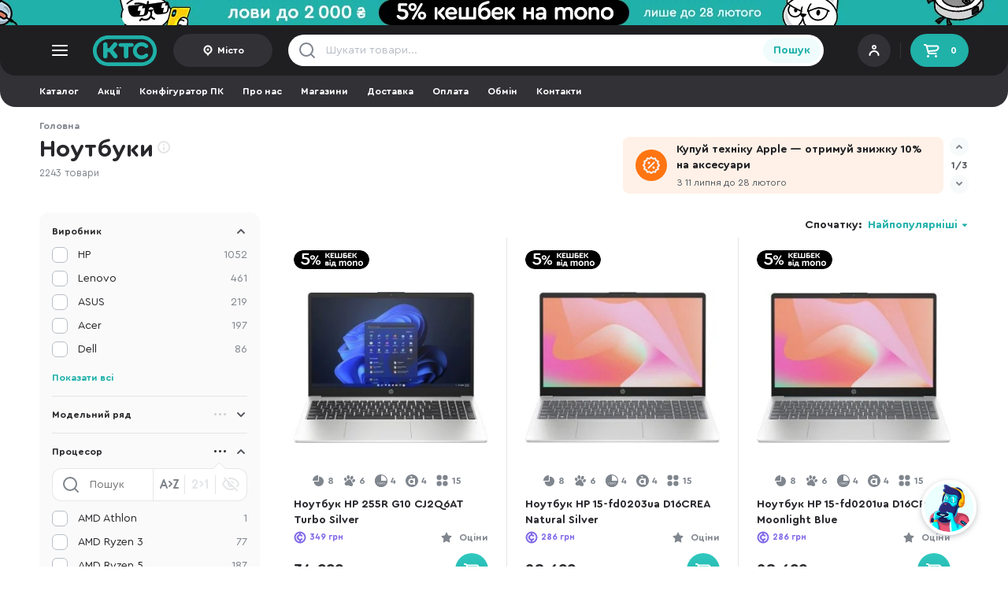

--- FILE ---
content_type: text/css
request_url: https://ktc.ua/i/7cc3f6b2ae7d45f0a2f5/im/uncritical-main.css
body_size: 40175
content:

        .select2-container{box-sizing:border-box;display:inline-block;margin:0;position:relative;vertical-align:middle}.select2-container .select2-selection--single{box-sizing:border-box;cursor:pointer;display:block;height:28px;user-select:none;-webkit-user-select:none}.select2-container .select2-selection--single .select2-selection__rendered{display:block;padding-left:8px;padding-right:20px;overflow:hidden;text-overflow:ellipsis;white-space:nowrap}.select2-container .select2-selection--single .select2-selection__clear{position:relative}.select2-container[dir="rtl"] .select2-selection--single .select2-selection__rendered{padding-right:8px;padding-left:20px}.select2-container .select2-selection--multiple{box-sizing:border-box;cursor:pointer;display:block;min-height:32px;user-select:none;-webkit-user-select:none}.select2-container .select2-selection--multiple .select2-selection__rendered{display:inline-block;overflow:hidden;padding-left:8px;text-overflow:ellipsis;white-space:nowrap}.select2-container .select2-search--inline{float:left}.select2-container .select2-search--inline .select2-search__field{box-sizing:border-box;border:none;font-size:100%;margin-top:5px;padding:0}.select2-container .select2-search--inline .select2-search__field::-webkit-search-cancel-button{-webkit-appearance:none}.select2-dropdown{background-color:white;border:1px solid #aaa;border-radius:4px;box-sizing:border-box;display:block;position:absolute;left:-100000px;width:100%;z-index:1051}.select2-results{display:block}.select2-results__options{list-style:none;margin:0;padding:0}.select2-results__option{padding:6px;user-select:none;-webkit-user-select:none}.select2-results__option[aria-selected]{cursor:pointer}.select2-container--open .select2-dropdown{left:0}.select2-container--open .select2-dropdown--above{border-bottom:none;border-bottom-left-radius:0;border-bottom-right-radius:0}.select2-container--open .select2-dropdown--below{border-top:none;border-top-left-radius:0;border-top-right-radius:0}.select2-search--dropdown{display:block;padding:4px}.select2-search--dropdown .select2-search__field{padding:4px;width:100%;box-sizing:border-box}.select2-search--dropdown .select2-search__field::-webkit-search-cancel-button{-webkit-appearance:none}.select2-search--dropdown.select2-search--hide{display:none}.select2-close-mask{border:0;margin:0;padding:0;display:block;position:fixed;left:0;top:0;min-height:100%;min-width:100%;height:auto;width:auto;opacity:0;z-index:99;background-color:#fff;filter:alpha(opacity=0)}.select2-hidden-accessible{border:0 !important;clip:rect(0 0 0 0) !important;-webkit-clip-path:inset(50%) !important;clip-path:inset(50%) !important;height:1px !important;overflow:hidden !important;padding:0 !important;position:absolute !important;width:1px !important;white-space:nowrap !important}.select2-container--default .select2-selection--single{background-color:#fff;border:1px solid #aaa;border-radius:4px}.select2-container--default .select2-selection--single .select2-selection__rendered{color:#444;line-height:28px}.select2-container--default .select2-selection--single .select2-selection__clear{cursor:pointer;float:right;font-weight:bold}.select2-container--default .select2-selection--single .select2-selection__placeholder{color:#999}.select2-container--default .select2-selection--single .select2-selection__arrow{height:26px;position:absolute;top:1px;right:1px;width:20px}.select2-container--default .select2-selection--single .select2-selection__arrow b{border-color:#888 transparent transparent transparent;border-style:solid;border-width:5px 4px 0 4px;height:0;left:50%;margin-left:-4px;margin-top:-2px;position:absolute;top:50%;width:0}.select2-container--default[dir="rtl"] .select2-selection--single .select2-selection__clear{float:left}.select2-container--default[dir="rtl"] .select2-selection--single .select2-selection__arrow{left:1px;right:auto}.select2-container--default.select2-container--disabled .select2-selection--single{background-color:#eee;cursor:default}.select2-container--default.select2-container--disabled .select2-selection--single .select2-selection__clear{display:none}.select2-container--default.select2-container--open .select2-selection--single .select2-selection__arrow b{border-color:transparent transparent #888 transparent;border-width:0 4px 5px 4px}.select2-container--default .select2-selection--multiple{background-color:white;border:1px solid #aaa;border-radius:4px;cursor:text}.select2-container--default .select2-selection--multiple .select2-selection__rendered{box-sizing:border-box;list-style:none;margin:0;padding:0 5px;width:100%}.select2-container--default .select2-selection--multiple .select2-selection__rendered li{list-style:none}.select2-container--default .select2-selection--multiple .select2-selection__clear{cursor:pointer;float:right;font-weight:bold;margin-top:5px;margin-right:10px}.select2-container--default .select2-selection--multiple .select2-selection__choice{background-color:#e4e4e4;border:1px solid #aaa;border-radius:4px;cursor:default;float:left;margin-right:5px;margin-top:5px;padding:0 5px}.select2-container--default .select2-selection--multiple .select2-selection__choice__remove{color:#999;cursor:pointer;display:inline-block;font-weight:bold;margin-right:2px}.select2-container--default .select2-selection--multiple .select2-selection__choice__remove:hover{color:#333}.select2-container--default[dir="rtl"] .select2-selection--multiple .select2-selection__choice,.select2-container--default[dir="rtl"] .select2-selection--multiple .select2-search--inline{float:right}.select2-container--default[dir="rtl"] .select2-selection--multiple .select2-selection__choice{margin-left:5px;margin-right:auto}.select2-container--default[dir="rtl"] .select2-selection--multiple .select2-selection__choice__remove{margin-left:2px;margin-right:auto}.select2-container--default.select2-container--focus .select2-selection--multiple{border:solid black 1px;outline:0}.select2-container--default.select2-container--disabled .select2-selection--multiple{background-color:#eee;cursor:default}.select2-container--default.select2-container--disabled .select2-selection__choice__remove{display:none}.select2-container--default.select2-container--open.select2-container--above .select2-selection--single,.select2-container--default.select2-container--open.select2-container--above .select2-selection--multiple{border-top-left-radius:0;border-top-right-radius:0}.select2-container--default.select2-container--open.select2-container--below .select2-selection--single,.select2-container--default.select2-container--open.select2-container--below .select2-selection--multiple{border-bottom-left-radius:0;border-bottom-right-radius:0}.select2-container--default .select2-search--dropdown .select2-search__field{border:1px solid #aaa}.select2-container--default .select2-search--inline .select2-search__field{background:transparent;border:none;outline:0;box-shadow:none;-webkit-appearance:textfield}.select2-container--default .select2-results>.select2-results__options{max-height:200px;overflow-y:auto}.select2-container--default .select2-results__option[role=group]{padding:0}.select2-container--default .select2-results__option[aria-disabled=true]{color:#999}.select2-container--default .select2-results__option[aria-selected=true]{background-color:#ddd}.select2-container--default .select2-results__option .select2-results__option{padding-left:1em}.select2-container--default .select2-results__option .select2-results__option .select2-results__group{padding-left:0}.select2-container--default .select2-results__option .select2-results__option .select2-results__option{margin-left:-1em;padding-left:2em}.select2-container--default .select2-results__option .select2-results__option .select2-results__option .select2-results__option{margin-left:-2em;padding-left:3em}.select2-container--default .select2-results__option .select2-results__option .select2-results__option .select2-results__option .select2-results__option{margin-left:-3em;padding-left:4em}.select2-container--default .select2-results__option .select2-results__option .select2-results__option .select2-results__option .select2-results__option .select2-results__option{margin-left:-4em;padding-left:5em}.select2-container--default .select2-results__option .select2-results__option .select2-results__option .select2-results__option .select2-results__option .select2-results__option .select2-results__option{margin-left:-5em;padding-left:6em}.select2-container--default .select2-results__option--highlighted[aria-selected]{background-color:#5897fb;color:white}.select2-container--default .select2-results__group{cursor:default;display:block;padding:6px}.select2-container--classic .select2-selection--single{background-color:#f7f7f7;border:1px solid #aaa;border-radius:4px;outline:0;background-image:-webkit-linear-gradient(top, #fff 50%, #eee 100%);background-image:-o-linear-gradient(top, #fff 50%, #eee 100%);background-image:linear-gradient(to bottom, #fff 50%, #eee 100%);background-repeat:repeat-x;filter:progid:DXImageTransform.Microsoft.gradient(startColorstr='#FFFFFFFF', endColorstr='#FFEEEEEE', GradientType=0)}.select2-container--classic .select2-selection--single:focus{border:1px solid #5897fb}.select2-container--classic .select2-selection--single .select2-selection__rendered{color:#444;line-height:28px}.select2-container--classic .select2-selection--single .select2-selection__clear{cursor:pointer;float:right;font-weight:bold;margin-right:10px}.select2-container--classic .select2-selection--single .select2-selection__placeholder{color:#999}.select2-container--classic .select2-selection--single .select2-selection__arrow{background-color:#ddd;border:none;border-left:1px solid #aaa;border-top-right-radius:4px;border-bottom-right-radius:4px;height:26px;position:absolute;top:1px;right:1px;width:20px;background-image:-webkit-linear-gradient(top, #eee 50%, #ccc 100%);background-image:-o-linear-gradient(top, #eee 50%, #ccc 100%);background-image:linear-gradient(to bottom, #eee 50%, #ccc 100%);background-repeat:repeat-x;filter:progid:DXImageTransform.Microsoft.gradient(startColorstr='#FFEEEEEE', endColorstr='#FFCCCCCC', GradientType=0)}.select2-container--classic .select2-selection--single .select2-selection__arrow b{border-color:#888 transparent transparent transparent;border-style:solid;border-width:5px 4px 0 4px;height:0;left:50%;margin-left:-4px;margin-top:-2px;position:absolute;top:50%;width:0}.select2-container--classic[dir="rtl"] .select2-selection--single .select2-selection__clear{float:left}.select2-container--classic[dir="rtl"] .select2-selection--single .select2-selection__arrow{border:none;border-right:1px solid #aaa;border-radius:0;border-top-left-radius:4px;border-bottom-left-radius:4px;left:1px;right:auto}.select2-container--classic.select2-container--open .select2-selection--single{border:1px solid #5897fb}.select2-container--classic.select2-container--open .select2-selection--single .select2-selection__arrow{background:transparent;border:none}.select2-container--classic.select2-container--open .select2-selection--single .select2-selection__arrow b{border-color:transparent transparent #888 transparent;border-width:0 4px 5px 4px}.select2-container--classic.select2-container--open.select2-container--above .select2-selection--single{border-top:none;border-top-left-radius:0;border-top-right-radius:0;background-image:-webkit-linear-gradient(top, #fff 0%, #eee 50%);background-image:-o-linear-gradient(top, #fff 0%, #eee 50%);background-image:linear-gradient(to bottom, #fff 0%, #eee 50%);background-repeat:repeat-x;filter:progid:DXImageTransform.Microsoft.gradient(startColorstr='#FFFFFFFF', endColorstr='#FFEEEEEE', GradientType=0)}.select2-container--classic.select2-container--open.select2-container--below .select2-selection--single{border-bottom:none;border-bottom-left-radius:0;border-bottom-right-radius:0;background-image:-webkit-linear-gradient(top, #eee 50%, #fff 100%);background-image:-o-linear-gradient(top, #eee 50%, #fff 100%);background-image:linear-gradient(to bottom, #eee 50%, #fff 100%);background-repeat:repeat-x;filter:progid:DXImageTransform.Microsoft.gradient(startColorstr='#FFEEEEEE', endColorstr='#FFFFFFFF', GradientType=0)}.select2-container--classic .select2-selection--multiple{background-color:white;border:1px solid #aaa;border-radius:4px;cursor:text;outline:0}.select2-container--classic .select2-selection--multiple:focus{border:1px solid #5897fb}.select2-container--classic .select2-selection--multiple .select2-selection__rendered{list-style:none;margin:0;padding:0 5px}.select2-container--classic .select2-selection--multiple .select2-selection__clear{display:none}.select2-container--classic .select2-selection--multiple .select2-selection__choice{background-color:#e4e4e4;border:1px solid #aaa;border-radius:4px;cursor:default;float:left;margin-right:5px;margin-top:5px;padding:0 5px}.select2-container--classic .select2-selection--multiple .select2-selection__choice__remove{color:#888;cursor:pointer;display:inline-block;font-weight:bold;margin-right:2px}.select2-container--classic .select2-selection--multiple .select2-selection__choice__remove:hover{color:#555}.select2-container--classic[dir="rtl"] .select2-selection--multiple .select2-selection__choice{float:right;margin-left:5px;margin-right:auto}.select2-container--classic[dir="rtl"] .select2-selection--multiple .select2-selection__choice__remove{margin-left:2px;margin-right:auto}.select2-container--classic.select2-container--open .select2-selection--multiple{border:1px solid #5897fb}.select2-container--classic.select2-container--open.select2-container--above .select2-selection--multiple{border-top:none;border-top-left-radius:0;border-top-right-radius:0}.select2-container--classic.select2-container--open.select2-container--below .select2-selection--multiple{border-bottom:none;border-bottom-left-radius:0;border-bottom-right-radius:0}.select2-container--classic .select2-search--dropdown .select2-search__field{border:1px solid #aaa;outline:0}.select2-container--classic .select2-search--inline .select2-search__field{outline:0;box-shadow:none}.select2-container--classic .select2-dropdown{background-color:#fff;border:1px solid transparent}.select2-container--classic .select2-dropdown--above{border-bottom:none}.select2-container--classic .select2-dropdown--below{border-top:none}.select2-container--classic .select2-results>.select2-results__options{max-height:200px;overflow-y:auto}.select2-container--classic .select2-results__option[role=group]{padding:0}.select2-container--classic .select2-results__option[aria-disabled=true]{color:grey}.select2-container--classic .select2-results__option--highlighted[aria-selected]{background-color:#3875d7;color:#fff}.select2-container--classic .select2-results__group{cursor:default;display:block;padding:6px}.select2-container--classic.select2-container--open .select2-dropdown{border-color:#5897fb}
        footer a,header .city-choise .language a,header .write-main>a{transition:all ease-in-out .2s}footer a:hover,header .city-choise .language a:hover,header .write-main>a:hover{opacity:.8}@keyframes slide-in-blurred-top{0%{transform:translateY(-1000px) scaleY(2.5) scaleX(.2);transform-origin:50% 0;filter:blur(40px);opacity:0}100%{transform:translateY(0) scaleY(1) scaleX(1);transform-origin:50% 50%;filter:blur(0);opacity:1}}@-webkit-keyframes slide-in-bottom{0%{-webkit-transform:translateY(1000px);transform:translateY(1000px);opacity:0}100%{-webkit-transform:translateY(0);transform:translateY(0);opacity:1}}@keyframes slide-in-bottom{0%{-webkit-transform:translateY(1000px);transform:translateY(1000px);opacity:0}100%{-webkit-transform:translateY(0);transform:translateY(0);opacity:1}}@-webkit-keyframes slide-in-blurred-left{0%{-webkit-transform:translateX(-1000px) scaleX(2.5) scaleY(.2);transform:translateX(-1000px) scaleX(2.5) scaleY(.2);-webkit-transform-origin:100% 50%;transform-origin:100% 50%;opacity:0}100%{-webkit-transform:translateX(0) scaleY(1) scaleX(1);transform:translateX(0) scaleY(1) scaleX(1);-webkit-transform-origin:50% 50%;transform-origin:50% 50%;opacity:1}}@keyframes slide-in-blurred-left{0%{-webkit-transform:translateX(-1000px) scaleX(2.5) scaleY(.2);transform:translateX(-1000px) scaleX(2.5) scaleY(.2);-webkit-transform-origin:100% 50%;transform-origin:100% 50%;opacity:0}100%{-webkit-transform:translateX(0) scaleY(1) scaleX(1);transform:translateX(0) scaleY(1) scaleX(1);-webkit-transform-origin:50% 50%;transform-origin:50% 50%;opacity:1}}@-webkit-keyframes slide-in-blurred-right{0%{-webkit-transform:translateX(1000px) scaleX(2.5) scaleY(1);transform:translateX(1000px) scaleX(2.5) scaleY(1);-webkit-transform-origin:0 50%;transform-origin:0 50%;opacity:0}100%{-webkit-transform:translateX(0) scaleY(1) scaleX(1);transform:translateX(0) scaleY(1) scaleX(1);-webkit-transform-origin:50% 50%;transform-origin:50% 50%;opacity:1}}@keyframes slide-in-blurred-right{0%{-webkit-transform:translateX(1000px) scaleX(2.5) scaleY(1);transform:translateX(1000px) scaleX(2.5) scaleY(1);-webkit-transform-origin:0 50%;transform-origin:0 50%;opacity:0}100%{-webkit-transform:translateX(0) scaleY(1) scaleX(1);transform:translateX(0) scaleY(1) scaleX(1);-webkit-transform-origin:50% 50%;transform-origin:50% 50%;opacity:1}}@keyframes puff-in-center{0%{transform:scale(2);filter:blur(2px);opacity:0}100%{transform:scale(1);filter:blur(0);opacity:1}}@keyframes fa-spin{0%{-webkit-transform:rotate(0);transform:rotate(0)}100%{-webkit-transform:rotate(359deg);transform:rotate(359deg)}}@keyframes scale-out-center{0%{transform:scale(2);opacity:0}100%{transform:scale(1);opacity:1}}@-webkit-keyframes slide-bottom{0%{-webkit-transform:translateY(-30px);transform:translateY(-30px);opacity:0}100%{-webkit-transform:translateY(0);transform:translateY(0);opacity:1}}@keyframes slide-bottom{0%{-webkit-transform:translateY(-30px);transform:translateY(-30px);opacity:0}100%{-webkit-transform:translateY(0);transform:translateY(0);opacity:1}}@-webkit-keyframes fadeIn{from{opacity:0}to{opacity:1}}@keyframes fadeIn{from{opacity:0}to{opacity:1}}.spinafter:after,.spinbefore:before{webkit-animation:fa-spin 2s infinite linear;animation:fa-spin 2s infinite linear}@-webkit-keyframes puff-in-center{0%{-webkit-transform:scale(2);transform:scale(2);-webkit-filter:blur(4px);filter:blur(4px);opacity:0}100%{-webkit-transform:scale(1);transform:scale(1);-webkit-filter:blur(0px);filter:blur(0px);opacity:1}}@keyframes puff-in-center{0%{-webkit-transform:scale(2);transform:scale(2);-webkit-filter:blur(4px);filter:blur(4px);opacity:0}100%{-webkit-transform:scale(1);transform:scale(1);-webkit-filter:blur(0px);filter:blur(0px);opacity:1}}@-webkit-keyframes jello-horizontal{0%{-webkit-transform:scale3d(1,1,1);transform:scale3d(1,1,1)}30%{-webkit-transform:scale3d(1.25,.75,1);transform:scale3d(1.25,.75,1)}40%{-webkit-transform:scale3d(.75,1.25,1);transform:scale3d(.75,1.25,1)}50%{-webkit-transform:scale3d(1.15,.85,1);transform:scale3d(1.15,.85,1)}65%{-webkit-transform:scale3d(.95,1.05,1);transform:scale3d(.95,1.05,1)}75%{-webkit-transform:scale3d(1.05,.95,1);transform:scale3d(1.05,.95,1)}100%{-webkit-transform:scale3d(1,1,1);transform:scale3d(1,1,1)}}@keyframes jello-horizontal{0%{-webkit-transform:scale3d(1,1,1);transform:scale3d(1,1,1)}30%{-webkit-transform:scale3d(1.25,.75,1);transform:scale3d(1.25,.75,1)}40%{-webkit-transform:scale3d(.75,1.25,1);transform:scale3d(.75,1.25,1)}50%{-webkit-transform:scale3d(1.15,.85,1);transform:scale3d(1.15,.85,1)}65%{-webkit-transform:scale3d(.95,1.05,1);transform:scale3d(.95,1.05,1)}75%{-webkit-transform:scale3d(1.05,.95,1);transform:scale3d(1.05,.95,1)}100%{-webkit-transform:scale3d(1,1,1);transform:scale3d(1,1,1)}}.disablescroll{overflow:hidden}.container-lastseen{margin-top:24px}.cursor-pointer{cursor:pointer}.promo__sidedesc a,.promo__sidedescfull a,.store-inner a,.text__content a,article a{color:#1fb0a8}.red-bold{font-weight:700;color:#e84c4c}.color-primarygreen{color:#20b1a9}.color-blue{color:#826ae8}.color-orange{color:#ff7512}.width-auto{width:auto!important}.padding-l-20{padding-left:20px}.padding-r-20{padding-right:20px}.screen-main{height:100%;z-index:15;padding:20px 20px 20px 24px;margin-right:4px;overflow-y:auto}.screen-main::-webkit-scrollbar{width:2px;background:0 0;right:4px;margin-right:4px;border-radius:50px}.screen-main::-webkit-scrollbar-button{width:0;height:0}.screen-main::-webkit-scrollbar-thumb{width:2px;background:#b8bec6;border-radius:50px;right:4px;margin-right:4px}.red{color:#e84c4c!important}.subscribe{display:block;width:100%;height:278px;border-radius:16px;box-shadow:0 0 8px 0 rgba(81,134,131,.1);background-color:#eaffff;z-index:3;margin-bottom:-30px;padding:24px 16px}.subscribe .face{width:104px;height:104px;object-fit:contain;float:left;margin-right:16px;text-align:center;margin-bottom:17px}.subscribe h2{color:#2a2a2f;font-size:18px;font-weight:700}.subscribe h2 span{color:#1fb0a8}.subscribe p{font-size:12px;color:#53575d;line-height:1.5}.subscribe small{font-size:9px;line-height:1.78;color:#80868e;opacity:.4}.subscribe .input-group{clear:both;height:42px;margin-bottom:12px;border-radius:12px;box-shadow:0 0 8px 0 rgba(81,134,131,.15);background-color:#fff}.subscribe .input-group button{border:0;display:block;float:right;color:#fff;font-size:13px;font-weight:700;letter-spacing:-.2px;width:100px;height:34px;border-radius:8px;box-shadow:0 2px 9px 0 rgba(33,192,183,.3);background-image:linear-gradient(180deg,#31c9c0 0,#1fb0a8 100%);margin:4px 4px 0 0}.subscribe .input-group input{background:0 0;border:0;display:block;width:calc(100% - 105px);padding-left:16px;letter-spacing:-.2px;color:#80868e;font-size:14px;height:42px}.subscribe .input-group input::placeholder{color:#b8bec6}.filter-howmuch:before,.go-right2:after{content:"";background:url(/themes/img/dropdown-icon.svg) no-repeat center center;width:16px;height:16px;border-radius:14px;box-shadow:0 2px 9px 0 rgba(33,192,183,.3);background-image:linear-gradient(180deg,#31c9c0 0,#1fb0a8 100%);float:right;display:block;margin-left:8px;margin-top:1px}.filter-howmuch:hover:before,.go-right2:hover:after{background-image:linear-gradient(to bottom,#2fbfb7,#1ea19a)}.filter-howmuch:after,.go-right2:before{content:"";background:url(/themes/img/go-right.svg) no-repeat center center;width:16px;height:16px;float:right;display:block;position:absolute;right:0;top:1px}.shops-list .go-right2:after{background:#31c9c0;background-image:url(/themes/img/go-right.svg);background-image:url(/themes/img/go-right.svg),linear-gradient(180deg,#31c9c0 0,#1fb0a8 100%);background-repeat:no-repeat;background-position:center center}.shops-list .go-right2:hover:after{background:#2fbfb7;background-image:url(/themes/img/go-right.svg);background-image:url(/themes/img/go-right.svg),linear-gradient(to bottom,#2fbfb7,#1ea19a);background-repeat:no-repeat;background-position:center center}.shops-list .go-right2:before{display:none}.filter-howmuch:after{top:calc(50% - 8px);right:16px;background-size:5px}.filter-howmuch:before{position:absolute;float:none;top:calc(50% - 9px);right:16px}.dji-logo,.google-logo{background-size:auto 24px}.jbl-logo{background-size:auto}@media only screen and (min-width:581px){.oneplus-logo{background-size:120px auto;background-position:100%}.ri-compare,.ri-wishlist{opacity:0;transition:all ease-in-out .1s}.loop:hover .loop__ri>.ri,.ri-compare-active,.ri-wishlist-active{opacity:1}}@media only screen and (max-width:580px){.drawer.show,.menubg.show{display:block}.oneplus-logo{background-size:100px auto}.gray-container.brand-list.small{border-radius:0;padding:24px 0}.brand-list .scroll-horizontal-mobile{padding:0 12px}.brand-list .scroll-horizontal-mobile>.item{float:none;min-width:120px}.header .logo,.header .user{transition:opacity .2s ease-out;opacity:1}.header .cart-icon,.header .search,.header .wrapper,.header-bottom.small,.header__middle,.header__top,.menu__toggle{transition:all ease-in-out .35s}.main-container.fixed header.fixed.small:not(.semi) .top .wrapper{height:0;overflow:hidden}.main-container.fixed header.small>.wrapper{position:absolute;bottom:0}.main-contain.blur,.main-container.blur{-webkit-filter:blur(3px) contrast(120%) brightness(0.8);-moz-filter:blur(3px) contrast(120%) brightness(0.8);-o-filter:blur(3px) contrast(120%) brightness(0.8);-ms-filter:blur(3px) contrast(120%) brightness(0.8);filter:blur(3px) contrast(120%) brightness(.8)}.menubg{display:none;position:fixed;top:0;left:0;width:100%;height:100%;z-index:20;background-color:rgba(33,33,33,.7)}}@media only screen and (min-width:581px){.subscribe{height:192px}.subscribe .wrapper{position:relative}.subscribe h2{padding-top:22px;font-size:24px}.subscribe .input-group{position:absolute;width:315px;right:0;height:54px;top:33px;border-radius:27.5px}.subscribe .input-group input{height:54px;width:calc(100% - 132px);padding-left:25px}.subscribe .input-group button{height:43px;width:124px;border-radius:21.5px;margin:6px 6px 0 0}.subscribe .face{width:144px;height:168px;margin-top:-11px;margin-left:10px;margin-right:55px}.subscribe .face img{width:100%;height:auto}.subscribe p{font-size:12px;font-weight:700;color:#80868e;margin-bottom:10px;letter-spacing:-.2px;padding-top:4px;padding-bottom:4px}.subscribe h2,.subscribe p{max-width:580px}}.search-phrase{float:left;display:block}.change-search{font-size:14px;line-height:22px;color:#1fb0a8;display:inline-block;margin-left:14px;float:left;background:url(/themes/img/search-pencil.svg) no-repeat center right;background-size:10px;padding-right:14px}.aboutus-tags .clients:before{background:url(/themes/img/clients.svg) no-repeat center center}.aboutus-tags .delivery:before{background:url(/themes/img/delivery.svg) no-repeat center center}.aboutus-tags .bonuses:before{background:url(/themes/img/bonus.svg) no-repeat center center}.aboutus-tags .stories:before{background:url(/themes/img/shops.svg) no-repeat center center}.aboutus-tags .lifetime:before{background:url(/themes/img/23.svg) no-repeat center center;background-size:contain}.aboutus-tags .days:before{background:url(/themes/img/24.svg) no-repeat center center}.price.promo{color:#e86a6a!important}.loop .price.promo :not(span),.price.promo :not(span){color:#2a2a2f}.go-top{position:fixed;bottom:60px;right:135px;background:#d2d6dd url(/themes/img/arrow-white.svg) no-repeat center center;display:block;width:24px;height:24px;border-radius:50%;transform:rotate(90deg);z-index:20;transition:all ease-in-out .2s;opacity:0}.go-top.show{opacity:1}.faq-item{width:100%;border-radius:8px;border:solid 1px #f3f3f3;padding:16px 40px 12px 20px;margin-bottom:20px}.body-gray .faq-item{padding:8px 40px 4px 0;margin-bottom:8px}.faq-item:nth-child(3n){margin-right:0}.faq-item:nth-child(3n+1){clear:both}.faq-item .item-title{font-size:15px;display:block;font-weight:700;position:relative}.faq-item .item-title:after{content:"";color:#2a2a2f;position:absolute;top:0;right:-20px;width:20px;height:20px;background:url(/themes/img/icon-filter-active.svg) no-repeat center center;background-size:20px;z-index:90;cursor:pointer;display:block;transition:all ease-in-out .2s}.faq-item.opened .item-title:after{transform:rotate(180deg)}.faq-item .item-content{font-size:13px;color:#80868e;padding-top:8px;height:0;overflow:hidden;display:none;transition:all ease-in-out .2s}.faq-item.opened .item-content{height:auto;display:block}.faq-item .item-content a{font-weight:700;color:#1fb0a8}.faq-item ul{padding-top:4px;padding-left:22px}@media only screen and (min-width:581px){.faq-list{width:calc(50% - 10px);float:left;margin-right:20px}.faq-list:nth-child(2){margin-right:0}}.loop__configsep{content:"";border-radius:50%;width:4px;height:4px;background-color:#e5e5e5;display:inline-block;vertical-align:middle;margin:0 5px 0 6px}.loop__outlettext{padding-left:22px;position:relative;margin-bottom:8px;font-size:13px}.loop__outlettext:before{position:absolute;top:1px;left:0;background:url(/themes/img/icon-outlet.svg) no-repeat center center;width:16px;height:16px;display:block;content:""}.loop.slick-slide{border-bottom:0}.loop.slick-slide:not(.slick-active){border-color:transparent}.loop.nbb{border-bottom:0}.tooltip.credit .title.user:before{background-image:url(/themes/img/account-black.svg)}.loop__description{text-align:center;color:#fff;font-size:18px;line-height:1.6em}@media only screen and (max-width:767px){.loop__description{font-size:14px}.loop-promo .open-subscribe-chat{left:calc(50% - 77px);font-size:14px;max-width:144px}}.rating-string{font-size:12px;color:#53575d;float:right;margin-right:11px;margin-top:4px}.rating-string .rating{margin-left:8px}.reviews-count{display:inline-block;color:#80868e;font-weight:700;font-size:12px;padding-top:6px}.sticker-apple{width:85px!important;background:#000 url(/themes/img/apple_auth.png) no-repeat center 2px;background-size:auto 26px}.show-more{margin:24px auto 24px auto;width:calc(100% - 32px);max-width:100%;display:block;font-size:15px;font-weight:700;color:#1fb0a8;text-align:center;height:42px;background:#def4f2;border-radius:24px;line-height:42px}.show-more-loading{margin:24px auto 24px auto;width:calc(100% - 32px);max-width:100%;display:block;font-size:15px;font-weight:700;color:#1fb0a8;text-align:center;height:42px;background:#def4f2;border-radius:24px;line-height:42px}.show-more-nomargin{margin:0 auto}.show-more .arrow{display:inline-block;width:16px;height:16px;background:url(/themes/img/more-arrow.svg) no-repeat center 3px}.show-more-accs{grid-column:auto/span 2;margin:30px auto 0 auto}.container.mobileVisible .goods-list{margin-top:-4px}.loop__last{font-weight:700;font-size:12px;line-height:16px;color:#fff;padding:4px 8px;background:#ff7512;border-radius:4px;display:inline-block;margin-top:8px}.sup{background-color:#f5f5f7;padding:2px 4px;border-radius:30px;color:#80868e;text-align:left;font-weight:700;font-size:10px;line-height:13px;display:inline-block;vertical-align:text-top}.sup-red{background-color:#e84c4c!important;color:#fff!important}@media only screen and (max-width:580px){.loop__extra-opened{display:block;position:absolute;top:0;left:calc(100% + 4px);width:172px;padding:16px;border-radius:8px;z-index:5}.loop__extra-opened .loop__ri{margin-bottom:20px;opacity:1!important}.loop__extra-opened>div{min-height:200px}.loop:nth-child(2n) .loop__extra-opened{left:calc(-100% + 3px)}.loop:nth-child(2n) .loop__extra:before{left:auto;right:-4px}.loop-blured:before{position:absolute;top:0;left:0;width:100%;height:100%;content:"";display:block;z-index:2;background-color:rgba(255,255,255,.95)}}.cart .payparts:before{background-image:url(/themes/img/payparts-color.svg)}.cart .mono:before{background-image:url(/themes/img/mono-color.svg)}.cart .alfa:before{background-image:url(/themes/img/alfa-color.svg)}.cart .ukrsib:before{background-image:url(/themes/img/ukrsib.svg)}.cart .pumb:before{background-image:url(/themes/img/pumb.svg)}.brand-main .wrapper{padding-top:12px}input.hidden-arrows::-webkit-inner-spin-button,input.hidden-arrows::-webkit-outer-spin-button{-webkit-appearance:none;margin:0}@media only screen and (max-width:580px){.loop .price.for-preorder small:first-child{font-size:11px}.loop.list:last-child .bottom{margin-bottom:-16px}.loop.list:first-child .ri{top:0}.loop.list:first-child .stickers{top:28px}.loop.list:first-child .title{margin-top:4px}.catalog__goods .show-more{margin-bottom:25px}.loop .in-cart{text-indent:-9999px;width:40px;height:40px;bottom:16px}.loop .in-cart:before{display:block;float:left;width:100%;height:100%}}@media only screen and (min-width:581px){.loop__title-small{font-size:14px}.container .show-more{max-width:295px}.loop__title{line-height:20px;font-size:14px;height:40px}}@media only screen and (min-width:581px) and (max-width:1259px){.subscribe .input-group button{text-indent:-9999px;width:43px}.subscribe .input-group input{width:calc(100% - 50px)}}@media only screen and (min-width:1260px){.brand-list .item{width:calc(100% / 7)}.subscribe p{font-size:14px;padding-top:0;padding-bottom:0}.subscribe h2{padding-top:14px;font-size:30px}.subscribe h2,.subscribe p{max-width:700px}.subscribe .input-group{width:505px;top:28px}}.seo-link{display:inline-block;position:absolute}.seo-link:before{width:16px;height:16px;display:block;background:url(/themes/img/icon-seo-text.svg);content:"";position:relative;top:5px;left:5px}.pagination{text-align:center}.pagination a{vertical-align:top;display:inline-block;width:36px;height:36px;color:#2c2f33;font-size:16px;font-weight:700;opacity:.25;line-height:36px}.pagination a.active,.pagination a:hover{opacity:1}.pagination .next,.pagination .prev{position:relative;width:40px}.pagination .next:after,.pagination .prev:after{content:"";background:url(/themes/img/go-right.svg) no-repeat center center;width:24px;height:24px;float:right;display:block;position:absolute;top:6px;right:0;background-size:auto 10px}.pagination .prev{transform:rotate(180deg)}.pagination .next:before,.pagination .prev:before{content:"";width:24px;height:24px;border-radius:14px;box-shadow:0 2px 9px 0 rgba(33,192,183,.3);background-image:linear-gradient(180deg,#31c9c0 0,#1fb0a8 100%);float:right;display:block;top:6px;right:0;position:absolute}.seo article{font-size:13px;color:#80868e;line-height:1.31;-moz-columns:2;-webkit-columns:2;columns:2;column-fill:balance}.seo article.short{height:320px;overflow:hidden;padding-bottom:40px;display:block}.seo article h2{color:#2c2f33;font-weight:700;font-size:14px;margin-bottom:4px;line-height:1.43}.seo article h3{margin-bottom:12px}.seo article p{margin-bottom:16px}.seo article ul{padding-bottom:8px}.seo article ul li{list-style:none;padding-left:22px;margin-bottom:8px;position:relative}.seo article ul li:before{content:"";background-color:#20b1a9;width:8px;height:8px;border-radius:50%;display:block;float:left;position:absolute;left:0;top:4px}.seo article strong{color:#2c2f33}.seo .wrapper{position:relative}.toggle-seo{height:120px;width:100%;display:block;background-image:linear-gradient(to bottom,rgba(255,255,255,0),#fff);text-align:center;font-size:15px;font-weight:700;color:#1fb0a8;position:absolute;bottom:0;left:0;padding:90px 0 0 0;border-bottom:1px solid rgba(128,134,142,.28)}.toggle-seo:after{display:inline-block;width:16px;height:16px;content:"";transform:rotate(0);background:url(/themes/img/icon-filter-active.svg) no-repeat 0 3px;margin-left:4px}.body-gray .toggle-seo{background-image:linear-gradient(to bottom,rgba(245,245,247,0),#f5f5f7)}.body-gray .seo article a{color:#1fb0a8;font-weight:700}.main-content{margin-bottom:40px}@media only screen and (max-width:580px){.seo .wrapper{padding:0 16px}.seo article{columns:1}.pagination{padding:0 16px}.pagination .next,.pagination .prev{position:absolute}.pagination .prev{left:16px}.pagination .next{right:16px}}@media only screen and (min-width:581px){.catalog .goods-list{margin-bottom:76px}.blog__main .show-more,.brand-page .show-more,.catalog__goods .show-more,.promo__main .show-more,.promo__page .show-more{width:295px;margin-bottom:24px}.catalog-mode{width:85px;height:34px;border-radius:8px}.catalog-mode a{width:42px;height:34px;border-radius:8px}}.select2-container{width:100%!important}.select2-container.select2-container--open{border-radius:12px 12px 0 0;background-color:#fff}.select2-container--default .select2-selection--single{border-color:rgba(128,134,142,.2);border-radius:12px!important;height:42px}.select2-container--default .select2-selection--single .select2-selection__rendered{line-height:40px;padding-left:15px}.select2-container--default .select2-selection--single .select2-selection__arrow{width:40px;height:100%}.select2-container--default .select2-selection--single .select2-selection__arrow b{border:0;background:url(/themes/img/chevron-right-black.svg) no-repeat center center;transform:rotate(90deg);width:16px;height:16px;top:calc(50% - 7px);left:auto;right:15px}.select2-container--default.select2-container--open .select2-selection--single .select2-selection__arrow b{transform:rotate(180deg)}.select2-container--default .select2-search--dropdown .select2-search__field{border-top-width:0;border-left-width:0;border-right-width:0;border:0;padding:11px 20px 14px 30px;border-bottom:1px solid #f2f2f2}.fuckedSafari .select2-container--default .select2-search--dropdown .select2-search__field{padding:6px 20px 10px 30px;-webkit-appearance:none}.select2-container--default .select2-results__option--highlighted[aria-selected]{background-color:transparent;color:inherit}.select2-results__option{border-bottom:1px solid #f2f2f2;padding:10px 0 10px 1px;margin:0 15px}.select2-dropdown{background-color:transparent;border-color:rgba(128,134,142,.2);border:0;box-shadow:0 2px 16px 0 rgba(29,93,90,.08);border-radius:12px!important}.select2-results{padding-top:3px;background-color:#fff;border-radius:0 0 12px 12px}.select2-search--dropdown{padding:4px 18px;position:relative;background-color:#fff}.select2-search--dropdown:before{content:"";background:url(/themes/img/search-dark.svg) no-repeat center center;display:block;width:24px;height:24px;position:absolute;top:9px;left:16px}.readlist{display:grid;row-gap:24px}.readlist__item{display:block;position:relative;font-size:15px;font-weight:700;color:#000;line-height:1.38}.readlist__item small{font-size:12px;line-height:16px;color:#53575d;display:block;margin-bottom:4px;font-weight:400}.readlist__title{font-size:14px;line-height:20px;color:#28282c;margin-bottom:4px;overflow:hidden;white-space:normal;text-overflow:ellipsis;display:-webkit-box;-webkit-line-clamp:2;-webkit-box-orient:vertical}.readlist__desc{font-size:12px;line-height:16px;color:#53575d;overflow:hidden;white-space:normal;font-weight:400;text-overflow:ellipsis;display:-webkit-box;-webkit-line-clamp:2;-webkit-box-orient:vertical}.readlist__image{width:100px;height:100px;-webkit-background-size:cover;background-size:cover;background-position:center center;background-repeat:no-repeat;border-radius:8px;margin-right:12px;float:left;position:relative;overflow:hidden}.readlist__image img{object-fit:cover;height:100%;width:100%}.service-block{max-width:505px;border-radius:12px;border:1px solid #e5e5e5;padding:16px 16px 16px 88px;margin-bottom:24px;background:#f7fafa url(/themes/img/icon-service-block.svg) no-repeat 16px center}.service-block .title{font-size:16px;font-weight:700;color:#2a2a2f;display:block;margin-bottom:9px;padding-top:3px}.service-block .go-right2{float:left}.text-address{margin-bottom:40px}.text-address .map{height:300px}.text-address .map iframe{width:100%;height:100%}.text-address .title{font-size:16px;font-weight:700;color:#2a2a2f;margin-bottom:20px}.text-address .title:after{content:"";background:url(/themes/img/arrow-left.svg) no-repeat 4px center;width:16px;height:16px;display:inline-block;transform:rotate(90deg);background-size:13px;margin-left:8px}.text__content .text-address ul li{list-style:none!important;padding-left:40px;font-size:14px;line-height:1.53;margin-bottom:22px}.text__content .text-address ul li a{color:#2a2a2f}.text-address span{display:block;border-radius:8px;padding:16px;background-color:#f7fafa;margin-top:8px;line-height:1.29}.text__content .text-address ul li:before{content:"";display:block;width:24px;height:24px;background-position:center center;background-repeat:no-repeat}.text-address .point:before{background-image:url(/themes/img/icon-location.svg)}.text-address .phone:before{background-image:url(/themes/img/icon-phone2.svg)}.text-address .message:before{background-image:url(/themes/img/icon-message.svg)}@media only screen and (max-width:580px){.text-address .map{margin-bottom:24px}}@media only screen and (min-width:581px){.text__content img.floatleft,.text__content img[style*="float:left"]{margin:4px 16px 0 0;float:left}.text__content img.floatright,.text__content img[style*="float:right"]{margin:4px 0 0 16px;float:right}.text-address{margin-bottom:60px}.service-block{padding:24px 24px 24px 104px;margin-bottom:33px;background-position:24px center}.text-address .map{float:left;width:50%}.text-address .address{float:right;max-width:295px}}.tooltip{position:absolute;background:#fff;border-radius:8px;padding:16px;box-shadow:0 2px 16px 0 rgba(0,0,0,.19);z-index:100;min-width:182px;white-space:normal;transition:all ease-in-out .2s;opacity:0}.tooltip-confirm{width:250px;text-align:center}.tooltip__confirmtitle{font-weight:700;font-size:14px;margin-bottom:12px}.tooltip__confirmbuttons{display:flex}.tooltip__confirmbuttons button{width:calc(50% - 5px);margin:0 10px 0 0!important}.tooltip__confirmbuttons button:nth-child(2n){margin-right:0!important}.tooltip-fadeinout{width:180px!important}.tooltip-fadeinout .tooltip__close{display:none!important}.tooltip-compare,.tooltip-wishlist{padding:8px 12px;text-align:center;color:#53575d;min-width:110px}.tooltip__title{font-size:16px;line-height:24px;margin-bottom:8px;font-weight:700;color:#28282c}.tooltip__content{font-size:14px;line-height:20px;color:#53575d}.tooltip.course-data,.tooltip.user-menu{z-index:22!important}.tooltip.phones,.tooltip.top-menu-list,.tooltip.wishlist{z-index:30}.black-tooltip{cursor:pointer}.tooltip-black{background:#28282c;width:282px;color:#fff;z-index:100}.tooltip-black-auto{width:auto}.tooltip-black .tooltip__title{font-weight:700;font-size:14px;margin-bottom:6px;color:#fff!important;line-height:14px}.tooltip-black .tooltip__text{font-size:12px;line-height:16px;color:#fff!important}.tooltip__text a{color:#1fb0a8}.tooltip__close{width:16px;height:16px;position:absolute;top:6px;right:6px;cursor:pointer;background-image:url("[data-uri]")}.tooltip>div{max-height:300px;overflow-y:auto}.tooltip>div::-webkit-scrollbar{width:4px;background:0 0;border-radius:50px}.tooltip>div::-webkit-scrollbar-button{width:0;height:0}.tooltip>div::-webkit-scrollbar-thumb{width:4px;background:#e5e5e5;border-radius:50px}.tooltip.load-animation{width:200px;height:80px;background-repeat:no-repeat;background-size:auto 60px;background-position:center center}.tooltip.load-animation.availability__contain{width:320px}.tooltip.show{opacity:1}.tooltip .close{position:absolute;width:24px;height:24px;cursor:pointer;top:20px;right:20px;background:url(/themes/img/icon-close.svg);background-size:contain;background-repeat:no-repeat;background-position:center center}.tooltip.fixed{position:fixed}.tooltip .pseudo{width:14px;height:14px;content:"";position:absolute;display:block;background-color:#fff;border-radius:5px 0 0 0;top:auto;right:auto;left:calc(50% - 7px);bottom:-6px;transform:rotate(45deg)}.tooltip.tooltip-black .pseudo{background:#28282c;border-radius:7px 0 7px 0}.tooltip.bottom .pseudo{bottom:auto;top:-6px}.tooltip.left .pseudo{bottom:auto;top:calc(50% - 10px);right:-6px;left:auto}.tooltip.right .pseudo{width:16px;height:16px;bottom:auto;top:calc(50% - 10px);left:-6px;right:auto}.tooltip.bottomleft .pseudo,.tooltip.topleft .pseudo{left:18px}.tooltip.bottomright .pseudo,.tooltip.topright .pseudo{left:calc(100% - 32px)}.tooltip.bottomright .pseudo{bottom:auto;top:-6px}.tooltip.promo_tooltip{width:300px}.tooltip.promo_tooltip p{font-weight:700;margin-bottom:8px}.tooltip.promo_tooltip small{display:inline-block;margin-bottom:8px;line-height:1.5}.tooltip.phones{width:190px}.tooltip.phones>div>a{font-size:12px;color:#2a2a2f;line-height:1.33;font-weight:700;display:block;position:relative;padding-left:33px;margin-bottom:13px}.tooltip.phones>div>a:before{position:absolute;content:"";display:block;width:20px;height:20px;left:0;top:-3px}.tooltip.phones a.main{font-size:18px}.tooltip.phones a.main:before{background:url(/themes/img/phones_main.svg) no-repeat center center;top:3px}.tooltip .icon-viber a:before{background:url(/themes/img/icon-viber.svg) no-repeat center center}.icon-telegram2:before,.tooltip .icon-telegram2 a:before{background:url(/themes/img/icon-telegram2.svg) no-repeat center center!important}.tooltip .icon-messenger a:before{background:url(/themes/img/icon-messenger.svg) no-repeat center center}.tooltip .icon-instagram2 a:before{background:url(/themes/img/icon-instagram2.svg) no-repeat center center}.tooltip .icon-imessage a:before{background:url(/themes/img/icon-imessage3.svg) no-repeat center center}.tooltip .icon-subscribe a:before{background:url(/themes/img/subscribe-email.svg) no-repeat center center;min-width:18px;background-size:18px auto!important}.tooltip.support-menu .icon-imessage a,.tooltip.support-menu .icon-subscribe a{line-height:15px;display:flex;justify-content:center;align-items:center}.tooltip.supportman-subscribe .pseudo{background-color:#193349}.tooltip.supportman-subscribe{width:340px;border-radius:16px;box-shadow:0 2px 16px 0 rgba(0,0,0,.12);background:url(/themes/img/supportman_subscribe.png) no-repeat center center;background-size:contain;color:#fff}.tooltip.supportman-subscribe .title{font-size:23px;font-weight:700;text-align:center;max-width:100%;line-height:1.2em;margin:0 auto 8px auto}.tooltip.supportman-subscribe .description{margin:0 auto;text-align:center;padding:0 10px;font-size:17px;line-height:1.3}.tooltip.supportman-subscribe .open-subscribe-chat{color:#fff;height:42px;border-radius:21px;box-shadow:0 2px 9px 0 rgba(33,192,183,.3);background:#710910;background:linear-gradient(0deg,#710910,#e5172c);font-size:15px;font-weight:700;width:100%;clear:both;max-width:220px;margin:12px auto 0 auto;cursor:pointer;text-align:center;align-items:center;justify-content:center;display:flex}.tooltip.supportman-subscribe:not(.default):not(.middle){bottom:auto!important;left:auto!important;top:30px!important;right:30px!important}.tooltip.supportman-subscribe.middle{bottom:auto!important;left:auto!important;top:calc((100% - 192px)/ 2)!important;right:30px!important}.tooltip.supportman-subscribe:not(.default) .pseudo{display:none}.btn-loading:before{display:inline-block;content:"";width:24px;height:24px;background-image:url("[data-uri]");background-size:24px;background-position:center center;background-repeat:no-repeat;opacity:1;margin-right:8px;vertical-align:middle}.btn-subscribe-chat{color:#fff!important;height:42px;border-radius:21px;box-shadow:0 2px 9px 0 rgba(33,192,183,.3);background:#e94373;background:linear-gradient(0deg,#e94373 0,#fe548b 100%);font-size:15px;font-weight:700;width:100%;clear:both;max-width:220px;margin:12px auto 0 auto;cursor:pointer;text-align:center;align-items:center;justify-content:center;display:flex}.btn-subscribe-chat2{color:#fff!important;height:42px;border-radius:21px;box-shadow:0 2px 9px 0 rgba(33,192,183,.3);background:#e94373;background-image:linear-gradient(180deg,#31c9c0 0,#1fb0a8 100%);font-size:15px;font-weight:700;width:100%;clear:both;max-width:220px;margin:12px auto 0 auto;cursor:pointer;text-align:center;align-items:center;justify-content:center;display:flex}.icon-imessages a:before{background:url(/themes/img/icon-imessages.svg) no-repeat center center}.icon-whatsapp a:before{background:url(/themes/img/icon-whatsapp.svg) no-repeat center center}.tooltip.phones a.vodafone:before{background:url(/themes/img/phones-vodafone.svg) no-repeat center center}.tooltip.phones a.ks:before{background:url(/themes/img/phones-ks.svg) no-repeat center center}.tooltip.phones a.life:before{background:url(/themes/img/phones-life.svg) no-repeat center center}.tooltip.phones span{font-size:12px;color:#80868e;line-height:1.33}.tooltip.city-ask{font-size:18px;font-weight:700;color:#2a2a2f;padding:24px}.tooltip.city-ask .btn{width:160px;margin:8px 20px 0 0}.tooltip.city-ask .btn:last-child{margin-right:0}.tooltip.credit{width:244px}.tooltip.credit.bonus-description{width:320px}.tooltip.credit.main{width:300px}.tooltip.credit .title{font-size:13px;font-weight:700;color:#1f1f22;position:relative;padding-left:32px;min-height:25px;margin-bottom:6px;display:flex;align-items:center}.tooltip.credit .title:before{content:"";width:24px;height:24px;display:block;position:absolute;left:0;background-size:100%}.tooltip.credit.bonus-description .title:before{background-image:url(/themes/img/bonuses-amoutn.svg);background-size:contain}.tooltip.credit .title span{display:flex;min-height:25px;align-items:center}.tooltip.credit ul:last-of-type{margin-bottom:0}.tooltip.credit ul{margin-top:6px;font-size:13px;margin-bottom:15px}.tooltip.credit ul li:before{color:#20b1a9;content:"\2022";font-weight:700;margin-right:7px}.tooltip.credit ul li{white-space:normal;margin-bottom:7px}.tooltip.credit .red{color:#e84c4c}.tooltip small{font-size:13px;font-weight:400;line-height:1.31;color:#80868e}.tooltip.bonus-description small{color:#28282c}.tooltip.bonus-description small:before{width:32px;height:32px;display:block;margin:0 8px 3px 0;content:"";float:left;background:url(/themes/img/bonuses-amoutn.svg);background-size:contain;background-repeat:no-repeat}.tooltip.bonus-description .more{float:right}.tooltip .more{display:inline-block;font-weight:700;margin-top:4px;color:#20b1a9}.tooltip.promotion{width:282px}.tooltip.city-selector{width:244px}.tooltip.city-selector input{width:100%;display:block;float:left;border-radius:12px;border:solid 1px rgba(128,134,142,.2);height:40px;padding:0 10px 0 48px;letter-spacing:-.1px;background:url(/themes/img/search-dark.svg) no-repeat 15px 8px;margin-bottom:16px}.tooltip.typical-list{padding:0;max-height:250px;overflow:hidden;overflow-y:auto}.tooltip.typical-list li{border-bottom:1px solid #e5e5e5;margin-bottom:0}.tooltip.typical-list li a{padding:13px 25px 13px 40px;display:block;color:#2a2a2f;font-size:12px;position:relative}.tooltip.typical-list.no-icon li a{padding:13px 25px 13px 25px}.tooltip.typical-list li:last-child{border-bottom:0}.tooltip.typical-list li a:before{content:"";width:16px;height:16px;display:block;position:absolute;left:18px;top:calc(50% - 8px)}.typical-chevron-down:before,.typical-chevron-up:before{content:"";display:inline-block;width:16px;height:16px;margin-right:4px;background:url(/themes/img/typical-chevron-down.svg) no-repeat center center;vertical-align:middle;transition:all ease-in-out .2s}.typical-chevron-up:before{transform:rotate(180deg)}.typical-trash:before{content:"";display:inline-block;width:16px;height:16px;margin-right:4px;background-image:url("[data-uri]");vertical-align:middle}.typical-save:before{content:"";display:inline-block;width:16px;height:16px;margin-right:4px;background-image:url("[data-uri]");vertical-align:middle}.typical-share:before{content:"";display:inline-block;width:16px;height:16px;margin-right:4px;background-image:url("[data-uri]");vertical-align:middle}@media only screen and (min-width:581px){.typical-share-comparison{line-height:34px;text-transform:uppercase}}.availability__contain,.delivery-content{font-size:12px;width:320px}.btn{width:auto;border:0;border-radius:20px;height:40px;color:#fff;text-align:center;font-weight:700;line-height:40px;font-size:15px;background-image:linear-gradient(180deg,#31c9c0 0,#1fb0a8 100%);margin-bottom:12px;display:inline-block;padding:0 20px}.btn:hover{background-image:linear-gradient(to bottom,#2fbfb7,#1ea19a)}.btn-red{background-image:none;background-color:#e84c4c;color:#fff}.btn-red:hover{background-image:none;background-color:#f44c4c}.btn-minwidth100{min-width:100px}.btn-oneclick{width:100%;background:#fff;color:#20b1a9;border:1px solid #e5e5e5;font-size:14px;line-height:18px;display:flex;align-items:center;justify-content:center;height:44px}.btn-oneclick:hover{color:#fff}.btn.unsuccess{color:#20b1a9;background-image:none;background-color:rgba(32,177,169,.15)}.btn-white{background:#fff;color:#20b1a9;border:1px solid #e5e5e5;font-size:14px;line-height:18px;display:flex;align-items:center;justify-content:center;height:44px}@media only screen and (max-width:580px){.tooltip.user-menu{max-width:250px}.tooltip-mobile{position:fixed;top:auto!important;bottom:0!important;left:0!important;width:100%;border-radius:0;box-shadow:none!important;border-top:1px solid #e5e5e5}.tooltip-mobile .pseudo{font-size:24px;font-weight:700;position:absolute;top:12px!important;right:12px!important;left:auto!important;bottom:auto!important;width:32px;height:32px;display:block;background:url(/themes/img/icon-close2.svg) no-repeat center center;z-index:90;cursor:pointer;transform:rotate(0)}.tooltip.tooltip-mobile>div{max-height:none}}@media only screen and (min-width:581px){.tooltip-mobile{max-width:300px}}.slick-slider{position:relative;display:block;-moz-box-sizing:border-box;box-sizing:border-box;-webkit-user-select:none;-moz-user-select:none;-ms-user-select:none;user-select:none;-webkit-touch-callout:none;-khtml-user-select:none;-ms-touch-action:pan-y;touch-action:pan-y;-webkit-tap-highlight-color:transparent}.slick-list{position:relative;display:block;overflow:hidden;margin:0;padding:0}.slick-track{position:relative;top:0;left:0;display:block}.slick-track:after,.slick-track:before{display:table;content:''}.slick-track:after{clear:both}.slick-loading .slick-track{visibility:hidden}.slick-slide{display:none;float:left;height:100%;min-height:1px}.slick-slide img{display:block}.slick-slide.slick-loading img{display:none}.slick-slide.dragging img{pointer-events:none}.slick-initialized .slick-slide{display:block}.slick-loading .slick-slide{visibility:hidden}.slick-vertical .slick-slide{display:block;height:auto;border:1px solid transparent}.slick-list:focus{outline:0}.slick-list.dragging{cursor:pointer;cursor:hand}.slick-slider .slick-list,.slick-slider .slick-track{-webkit-transform:translate3d(0,0,0);-moz-transform:translate3d(0,0,0);-ms-transform:translate3d(0,0,0);-o-transform:translate3d(0,0,0);transform:translate3d(0,0,0)}.slick-next,.slick-prev{font-size:0;line-height:0;position:absolute;top:50%;display:block;margin-top:-10px;padding:0;cursor:pointer;color:transparent;border:none;outline:0;background:0 0;height:30px;width:12px}.slick-next:before,.slick-prev:before{display:none}.slick-next i,.slick-prev i{color:gray;font-size:30px}.slick-next:hover i,.slick-prev:hover i{color:#000}.slick-next:focus,.slick-next:hover,.slick-prev:focus,.slick-prev:hover{color:transparent;outline:0;background:0 0}.slick-next:focus:before,.slick-next:hover:before,.slick-prev:focus:before,.slick-prev:hover:before{opacity:1}.slick-next.slick-disabled:before,.slick-prev.slick-disabled:before{opacity:.25}.slick-next:before,.slick-prev:before{font-family:slick;font-size:20px;line-height:1;opacity:.75;color:#fff;-webkit-font-smoothing:antialiased;-moz-osx-font-smoothing:grayscale}.slick-prev{left:-25px}.slick-prev:before{content:'←'}.slick-next{right:-25px}.slick-next:before{content:'→'}.slick-dots{position:absolute;bottom:-16px;display:block;width:100%;padding:0;list-style:none;text-align:right}.homepage-slider-mobile .slick-dots{text-align:center}.slick-dots li{position:relative;display:inline-block;margin:0 3px;padding:0;cursor:pointer;width:8px;height:8px}.slick-dots li.slick-active{width:35px}.slick-dots li button{font-size:0;line-height:0;display:block;padding:2px;cursor:pointer;color:transparent;outline:0;width:8px;height:8px;border-radius:4px;background:#f2f3f4;border:2px solid #f2f3f4;transition:background .3s ease}.slick-dots li.slick-active button{background:#fff;width:34px}.slick-dots li.slick-active button:before{background:#000;opacity:1}.slick-dots li:not(.slick-active) button:hover:before{border-color:#000}.slick-dots li button:focus,.slick-dots li button:hover{outline:0}.slick-dots li button:focus:before,.slick-dots li button:hover:before{opacity:1}.slick-dots li button:before{font-size:6px;line-height:20px;position:absolute;top:2px;left:2px;text-align:center;color:#000;-webkit-font-smoothing:antialiased;-moz-osx-font-smoothing:grayscale;content:'';width:4px;height:4px;background:#f2f3f4;border:0;border-radius:50%;opacity:1;transition:background .3s ease}.slick-dots li.slick-active button:before{opacity:1;left:2px;color:transparent;background:#20b1a9;border-radius:2px;width:12px;height:4px;transition:background .3s ease,width .3s ease}.slick-dots li.l22.slick-active button:before{left:calc(2px + ((18px / 2)*2))}.slick-dots li.l23.slick-active button:before{left:calc(2px + ((18px / 3)*2))}.slick-dots li.l33.slick-active button:before{left:calc(2px + ((18px / 3)*3))}.slick-dots li.l24.slick-active button:before{left:calc(2px + ((18px / 4)*2))}.slick-dots li.l34.slick-active button:before{left:calc(2px + ((18px / 4)*3))}.slick-dots li.l44.slick-active button:before{left:calc(2px + ((18px / 4)*4))}.slick-dots li.l25.slick-active button:before{left:calc(2px + ((18px / 5)*2))}.slick-dots li.l35.slick-active button:before{left:calc(2px + ((18px / 5)*3))}.slick-dots li.l45.slick-active button:before{left:calc(2px + ((18px / 5)*4))}.slick-dots li.l55.slick-active button:before{left:calc(2px + ((18px / 5)*5))}.slick-dots li.l26.slick-active button:before{left:calc(2px + ((18px / 6)*2))}.slick-dots li.l36.slick-active button:before{left:calc(2px + ((18px / 6)*3))}.slick-dots li.l46.slick-active button:before{left:calc(2px + ((18px / 6)*4))}.slick-dots li.l56.slick-active button:before{left:calc(2px + ((18px / 6)*5))}.slick-dots li.l66.slick-active button:before{left:calc(2px + ((18px / 6)*6))}.slick-dots li.l27.slick-active button:before{left:calc(2px + ((18px / 7)*2))}.slick-dots li.l37.slick-active button:before{left:calc(2px + ((18px / 7)*3))}.slick-dots li.l47.slick-active button:before{left:calc(2px + ((18px / 7)*4))}.slick-dots li.l57.slick-active button:before{left:calc(2px + ((18px / 7)*5))}.slick-dots li.l67.slick-active button:before{left:calc(2px + ((18px / 7)*6))}.slick-dots li.l77.slick-active button:before{left:calc(2px + ((18px / 7)*7))}.main-slider .slick-slider .slick-track{border-radius:8px}.main-slider .slick-dots{bottom:24px;left:24px;text-align:left}.main-slider .slick-dots li button{border-color:#fff;background-color:#fff;box-shadow:0 1px 8px 0 rgba(168,124,120,.58)}.main-slider .slick-dots li button:before{background-color:#fff}.main-slider .slick-dots li.slick-active button{background:#e8f7f6}.main-slider .slick-dots li.slick-active button:before{background:#20b1a9}@media only screen and (max-width:580px){.semifade{position:relative}.semifade::before{content:"";display:block;position:fixed;width:100%;height:100%;background-color:rgba(255,255,255,.5);background-size:200px auto;background-position:center center;background-repeat:no-repeat;z-index:10}.semifade .slick-active::before{content:"";display:block;position:fixed;width:100%;height:100%;background-image:url("[data-uri]");background-size:200px auto;background-position:center center;background-repeat:no-repeat;z-index:10}}@media only screen and (min-width:581px){.semifade .product__imagemain::before{content:"";display:block;position:fixed;width:100%;height:100%;background-image:url("[data-uri]");background-size:200px auto;background-position:center center;background-repeat:no-repeat;z-index:10}}.gloop .image.service{height:50px}.short-popup h3{font-size:20px;font-weight:700;margin-bottom:12px}.short-popup .small-text{font-size:14px;line-height:1.43;color:#2a2a2f}.short-popup .close{font-size:24px;font-weight:700;color:#2a2a2f;position:absolute;top:32px;right:32px;width:12px;height:12px;display:block;background:url(/themes/img/icon-close2.svg) no-repeat center center;z-index:10;cursor:pointer}.exchange-thx{width:190px;height:190px;background:url(/themes/img/exchange-thx.png) no-repeat center center;background-size:cover;margin:0 auto 24px auto}.preorder-thx{width:190px;height:190px;background:url(/themes/img/preorder-thx.png) no-repeat center center;background-size:contain;margin:0 auto 24px auto}.buy-preorder-incredit{width:auto}@media only screen and (min-width:581px){.short-popup{width:820px;height:550px;padding:12px;box-shadow:0 2px 16px 0 rgba(29,93,90,.1);border-radius:8px 8px 20px 8px;background-color:#fff;position:fixed;left:calc(50% - 410px);top:calc(50% - 275px);z-index:100;display:flex;align-items:center}.short-popup .wrap{width:350px;margin:0 auto}}@media only screen and (max-width:580px){.short-popup{width:360px;height:550px;padding:40px;box-shadow:0 2px 16px 0 rgba(29,93,90,.1);border-radius:16px;background-color:#fff;position:fixed;left:calc(50% - 180px);top:calc(50% - 275px);z-index:100;display:flex;align-items:center}.short-popup .wrap{margin:0 auto}.buy-preorder-incredit{text-align:center;padding:0 10px 0 15px}.opened-catalog-menu .mainmenu a{padding-bottom:0;line-height:40px}}.menubg-contain{display:none;position:fixed;top:0;left:0;width:100%;height:100%;z-index:10;background-color:rgba(33,33,33,.7)}.menubg-contain{display:block;z-index:4;visibility:hidden}.menubg-contain{opacity:0;transition:all ease-in-out .1s}.menubg-contain.block{display:block}.menubg-contain.show{opacity:1;visibility:visible}.workdrawer hr{background:0 0;background-color:rgba(128,134,142,.2);border:0;height:1px}.form-item-or{text-align:center;color:#80868e;font-weight:700;position:relative;margin-bottom:17px}.form-item-or span{background-color:#fff;display:inline-block;padding:0 12px;z-index:2;position:relative}.form-item-or:before{content:"";display:block;height:2px;border-radius:1px;background-color:rgba(128,134,142,.2);position:absolute;top:calc(50% - 1px);width:100%;z-index:1}.phone-pack [type=submit]{margin-bottom:17px}@media only screen and (max-width:580px){.workdrawer{transition:none;-webkit-animation:slide-in-bottom .25s cubic-bezier(.25,.46,.45,.94) both;animation:slide-in-bottom .25s cubic-bezier(.25,.46,.45,.94) both}.workdrawer-show{bottom:0;top:auto}.workdrawer .contain{padding-bottom:24px}}@media only screen and (min-width:581px){.workdrawer{width:400px;top:0;right:-400px;left:auto;bottom:auto;height:100%;position:fixed;z-index:150;background:#fff}.workdrawer-show{right:0!important}.workdrawer-auth,.workdrawer-loyalty,.workdrawer-phonewizard,.workdrawer-popup-bonus200,.workdrawer-zsc{width:620px;right:-620px}.workdrawer-auth .content>.title,.workdrawer-zsc .content>.title{font-size:24px}.workdrawer-auth .wrap{padding-top:12px}.workdrawer-auth .content>.title,.workdrawer-zsc .content>.title{padding:20px 24px 20px 20px}}.fancybox-overlay{background:rgba(0,0,0,.8)!important}.fancybox-opened .fancybox-skin{box-shadow:none!important;border:1px solid #000;border-radius:6px}.fancybox-skin{background:#fff!important}.fancybox-close{right:7px!important;top:26px!important;background-repeat:no-repeat;outline:0!important;outline-style:none}.fancybox-close:after{display:block;content:"";width:16px;height:16px;background:url(/themes/img/icon-close2.svg) no-repeat center center}.fancybox-close,.fancybox-next span,.fancybox-prev span{-webkit-background-size:15px!important;background-size:15px!important}.fancybox-prev{left:-70px!important;outline:0!important}.fancybox-prev span{left:10px!important;background-repeat:no-repeat}.fancybox-next span:after,.fancybox-prev span:after{display:block;content:"";background:url(/themes/img/arrow-exchange.svg) no-repeat center center;width:24px;height:24px;background-size:20px}.fancybox-next{right:-70px!important;outline:0!important}.fancybox-next span{background-position:0 0!important;background-repeat:no-repeat;right:3px!important}.fancybox-prev span:after{transform:rotate(180deg)}.fancybox-image,.fancybox-inner,.fancybox-nav,.fancybox-nav span,.fancybox-outer,.fancybox-skin,.fancybox-tmp,.fancybox-wrap,.fancybox-wrap iframe,.fancybox-wrap object{padding:0;margin:0;border:0;outline:0;vertical-align:top}.fancybox-wrap{position:absolute;top:0;left:0;z-index:8020}.fancybox-skin{position:relative;background:#f9f9f9;color:#444;text-shadow:none;-webkit-border-radius:4px;-moz-border-radius:4px;border-radius:4px}.fancybox-opened{z-index:8030}.fancybox-opened .fancybox-skin{-webkit-box-shadow:0 10px 25px rgba(0,0,0,.5);-moz-box-shadow:0 10px 25px rgba(0,0,0,.5);box-shadow:0 10px 25px rgba(0,0,0,.5)}.fancybox-inner,.fancybox-outer{position:relative}.fancybox-inner{overflow:hidden}.fancybox-iframe,.fancybox-image{display:block;width:100%;height:100%}.fancybox-image{max-width:100%;max-height:100%}#fancybox-loading{position:fixed;top:50%;left:50%;margin-top:-22px;margin-left:-22px;background-position:0 -108px;opacity:.8;cursor:pointer;z-index:8060}#fancybox-loading div{width:44px;height:44px}.fancybox-close{position:absolute;top:-18px;right:-18px;width:36px;height:36px;cursor:pointer;z-index:8040}.fancybox-nav{position:absolute;top:0;width:40%;height:100%;cursor:pointer;text-decoration:none;background:0 0;-webkit-tap-highlight-color:transparent;z-index:8040}.fancybox-prev{left:0}.fancybox-next{right:0}.fancybox-nav span{position:absolute;top:50%;width:36px;height:34px;margin-top:-18px;cursor:pointer;z-index:8040;visibility:hidden}.fancybox-prev span{left:10px;background-position:0 -36px}.fancybox-next span{right:10px;background-position:0 -72px}.fancybox-nav:hover span{visibility:visible}.fancybox-tmp{position:absolute;top:-99999px;left:-99999px;visibility:hidden;max-width:99999px;max-height:99999px;overflow:visible!important}.fancybox-lock{overflow:hidden!important;width:auto}.fancybox-lock body{overflow:hidden!important}.fancybox-lock-test{overflow-y:hidden!important}.fancybox-overlay{position:absolute;top:0;left:0;overflow:hidden;display:none;z-index:8010}.fancybox-overlay-fixed{position:fixed;bottom:0;right:0}.fancybox-lock .fancybox-overlay{overflow:auto;overflow-y:scroll}@media only screen and (min-width:581px) and (max-width:1259px){.fancybox-next span,.fancybox-prev span{visibility:visible}}.fancybox-button--original{position:absolute;top:22px;left:22px;width:20px;height:20px;background:url(/themes/img/fancybox-expand.svg)}.apple-pay-button-with-text{margin:22px auto 16px auto;display:block;width:100%}@media only screen and (max-width:580px){.wishlist-goods{margin:0 -16px}}.open-supportman.hover,.open-supportman:hover{-webkit-animation:jello-horizontal .9s both;animation:jello-horizontal .9s both}.open-supportman>div{position:relative}.open-supportman .inner-text{display:block;position:absolute;background:#fff;border-radius:20px;text-align:center;padding:8px;box-shadow:0 2px 16px 0 rgba(0,0,0,.14);z-index:20;min-width:182px;white-space:normal;font-size:12px;font-weight:700;transition:all ease-in-out .2s;transform:scale(.3);top:14px;left:-60px;opacity:0}.open-supportman.show .inner-text{display:block;position:absolute;background:#fff;border-radius:20px;text-align:center;padding:8px;box-shadow:0 2px 16px 0 rgba(0,0,0,.14);z-index:20;min-width:182px;white-space:normal;transition:all ease-in-out .2s;opacity:1;font-size:12px;font-weight:700;top:-51px;left:-98px;transform:scale(1);opacity:1!important}.open-supportman .inner-text .pseudo{width:14px;height:14px;content:"";position:absolute;display:block;background-color:#fff;border-radius:5px 0 0 0;top:auto;right:auto;left:calc(86%);bottom:-6px;transform:rotate(45deg)}.open-verbox-chat.loading:after{content:"";width:20px;height:20px;display:inline-block;float:right;background-size:20px}#onlineSupportContainer~.open-supportman{display:none!important}.tooltip.support-menu{width:150px}.tooltip.support-menu ul li{margin:0}.tooltip.support-menu ul li:first-child{border-radius:8px 8px 0 0}.tooltip.support-menu ul li:last-child{border-radius:0 0 8px 8px}.tooltip.support-menu ul{padding:8px;list-style:none}.tooltip.support-menu a{padding:8px;display:block;line-height:24px}.tooltip.support-menu a:before{width:22px;height:22px;content:"";display:block;float:left;margin-right:12px;background-size:100%}.tooltip.support-menu{padding:0}@media only screen and (max-width:580px){.open-supportman.show .inner-text{left:auto;right:-16px;top:-45px}}@media only screen and (min-width:1260px) and (max-width:1439px){.mainmenu .inner li{padding-bottom:2px;font-size:12px}.mainmenu .inner a{font-size:12px;min-height:20px}.mainmenu .left-side>ul>li{height:34px}.mainmenu .left-side>ul>li>a{height:34px;line-height:34px;font-size:12px}.mainmenu .right-side{height:482px}.mainmenu .left-side{height:482px;padding-top:16px}.mainmenu .inner{top:24px}}@media only screen and (min-width:768px){.is_oppo{background:url(/themes/img/oppo.jpg) no-repeat top center;background-size:100% auto;margin-top:-16px;padding-top:16px}.oppo_spacer{height:146px}}@media only screen and (max-width:768px){.slider{position:relative;width:100%;height:300px!important;text-align:center;margin:0 auto;cursor:pointer;overflow:hidden}.slider .slider-inner{position:absolute;width:100%}.slider .slider-inner:after{content:"";display:table;clear:both}.slider .slider-inner .slide{background-color:#fff;box-sizing:border-box;background-size:100% auto;background-attachment:fixed;background-position:center center;opacity:1;transition:opacity ease-in-out .3s;position:absolute;left:0;z-index:2}.slider .slider-inner .slide:not(.active):not(.next):not(.prev){opacity:0;z-index:1}.slider .slider-inner .slide img{display:block;width:100%}.slider .slider-inner .slide.toStay{transition:left ease-in-out .2s}.text__content table p{text-align:center!important}.text__content table img{display:inline-block}}.selected-sku{position:relative;color:#2a2a2f;font-size:14px;box-shadow:0 2px 16px 0 rgba(29,93,90,.08);padding:16px;background-color:#fff;border-radius:8px}.selected-sku .image{width:90px;height:90px;float:left;background-repeat:no-repeat;background-position:center center;-webkit-background-size:contain;background-size:contain;margin-right:12px}.selected-sku .title{font-weight:700;font-size:14px;line-height:20px;margin-bottom:4px;display:block}.selected-sku small{clear:both;color:#80868e}.selected-sku .remove{width:16px;height:16px;display:block;position:absolute;top:4px;right:4px;background:url(/themes/img/icon-removecart.svg) no-repeat center center}.user-store-banner{background:#e84c4c;color:#fff}.user-store-banner>div{display:flex;align-items:center;justify-content:center;height:30px}.user-store-banner>div .remove{display:block;height:30px;width:30px;background:url(/themes/img/icon-removecart-white.svg) no-repeat center center;background-size:16px;margin-left:16px;cursor:pointer}@media only screen and (max-width:767px){.user-store-banner>div .remove{float:right}.user-store-banner>div .title{width:calc(100% - 46px);font-size:12px;padding:0 0 0 16px;text-align:center}}@media only screen and (min-width:768px){.user-store-banner>div{margin:0 auto;max-width:1240px}}.short-popup p{white-space:normal!important}.auth .recovery-buttons,.cart .recovery-buttons{margin-bottom:22px;font-size:12px}.auth .tform.auth-form [type=submit].submit-auth{margin-bottom:8px}.services-list.another_computer{margin-bottom:8px}.auth .services-list.another_computer{margin-bottom:0;margin-top:8px;text-align:center}.auth .services-list.another_computer a{font-size:12px;padding-left:24px;display:inline-block}.auth .services-list.another_computer a:before{top:2px;width:16px;height:16px}.auth .services-list.another_computer a.active:before{background-position:-7px -6px;background-size:30px}.auth a.typical.switch-register{font-size:18px}.viewedlist .outlet-discount{margin:0 0 6px 0}div.hints{position:absolute;background:rgba(0,0,0,.1);box-shadow:0 0 40px 13px rgba(0,0,0,.1);border-radius:0 0 12px 12px;top:100%;width:100%;overflow:hidden;height:0;color:rgba(255,255,255,.6);transition:all ease-in-out .2s}div.hints.show{height:40px}div.hints ul{padding:10px 16px 8px 16px;list-style:none;margin:0 auto;text-align:center;width:100%}div.hints ul li{margin-right:12px;display:inline-block}div.hints ul li a{color:#1fb0a8;font-weight:700;text-decoration:underline;text-decoration-style:dashed}.hb__ri{display:grid;grid-template-columns:1fr 1fr 1fr;padding-bottom:8px;border-bottom:1px solid #e5e5e5;margin-bottom:20px}.hb__ri-4{grid-template-columns:1fr 1fr 1fr 1fr;margin-bottom:16px}.hb__uicon{text-align:center;position:relative;display:flex;align-items:center;flex-direction:column;font-size:11px;color:#28282c;padding-top:12px}.hb__uicon span{height:12px;color:#fff;background-color:#f44c4c;font-weight:700;position:absolute;top:9px;left:calc(50%);border-radius:27px;text-align:center;line-height:1em;display:flex;align-items:center;justify-content:center;padding:1px 5px;font-size:10px}.hb__uicon:before{content:"";display:flex;width:24px;height:24px;margin-bottom:4px}.hb__uicon-compare:before{background-image:url(/themes/img/compare-black.svg)}.hb__uicon-wishlist:before{background-image:url(/themes/img/wishlist-black.svg)}.hb__uicon-orders:before{background-image:url(/themes/img/icon-orders.svg)}.hb__uicon-support:before{background-image:url(/themes/img/icon-support2.svg)}.drawer{display:block;position:fixed;top:0;left:-348px;width:348px;height:100%;z-index:100;background:#fff;padding:20px 24px}.drawer-show{left:0;display:block}.drawer-menu{padding:0}.drawer__menuloader{margin:30px auto;width:200px;height:200px;background:url("[data-uri]");background-size:contain}.drawer__menuitem{margin-bottom:16px}.drawer__menuitem>a{font-weight:700;font-size:14px;color:#80868e}.drawer__close{display:block;top:20px;right:24px;position:absolute;background:url(/themes/img/drawer__close.svg);width:24px;height:24px;z-index:50}.drawer-opencity .drawer__close{right:auto;left:648px}.drawer__title{font-size:18px;line-height:24px;letter-spacing:-.275px;color:#28282c;font-weight:700;margin-bottom:12px}.drawer__menuinner{display:none;overflow:auto}.drawer__menuul{padding-top:4px}.drawer__menuli{margin-bottom:4px}.drawer__menuli>a{font-size:14px;line-height:20px;color:#28282c;display:flex;align-items:center;min-height:32px}.drawer__menuli>a:before{content:"";display:block;width:24px;height:24px;margin-right:12px;background-repeat:no-repeat;background-position:center;background-size:contain}.drawer__menuli>a:after{content:"";display:block;width:16px;height:24px;margin-left:auto;background:url(/themes/img/chevron-right2.svg) no-repeat center center}.drawer__menuli-city>a:after{margin-left:auto}.drawer__menuli-city-filled>a:after{margin-left:7px}.drawer__langswitch{border:1px solid rgba(128,134,142,.203753);background-color:#fff;display:flex;border-radius:22px;margin-left:auto;padding:3px}.drawer__langswitch div{font-weight:700;display:block;width:40px;height:20px;color:#80868e;border-radius:22px;font-size:12px;text-align:center;line-height:20px}.drawer__langswitch div.active{color:#20b1a9;background:#effcfb}.drawer__menuli-language a:after{display:none}.drawer__menuli>a>i{font-style:normal;color:#80868e!important}.drawer__menuli>a>span{font-style:normal!important;font-weight:400!important;color:#80868e!important;margin-left:auto}.drawer__menuli-active,.drawer__menuli:hover{border-radius:25px;background-color:#f7fafa;padding-left:12px;padding-right:12px;margin-left:-12px;margin-right:-12px}.drawer__menuli-active>a,.drawer__menuli:hover>a{font-weight:700}.drawer__menuli-active>a:after,.drawer__menuli:hover>a:after{background-image:url(/themes/img/chevron-right2-active.svg)}.drawer__menuli-iconless>a:after,.drawer__menuli-iconless>a:before{display:none}.drawer__menutitle{font-weight:700;font-size:18px;line-height:24px;letter-spacing:-.275px;color:#28282c;margin-bottom:28px}.drawer__menutitle-lm{margin-bottom:16px}.drawer__menulimain{padding-bottom:8px;margin-top:20px}.drawer__menulimain+.drawer__menulimain{margin-top:4px}.drawer__menulimain:first-child{margin-top:0}.drawer__menulimain>a{font-size:14px;line-height:16px;font-weight:700;color:#28282c;display:flex;align-items:center;height:24px}.drawer__menulimain>a:before{content:"";width:24px;height:24px;margin-right:12px;display:block;background-repeat:no-repeat;background-position:center}.drawer__menulichild{padding:0 0 0 36px;margin-bottom:16px}.drawer__menulichild a{font-size:14px;line-height:1em;display:block;color:#28282c}.drawer__menuli>a>.new,.drawer__menulichild .new,.drawer__menulimain>a>.new{background-color:#e84c4c;text-transform:lowercase;border-radius:4px;font-size:10px;padding:2px 4px;color:#fff;margin-left:4px;position:relative;top:-2px;line-height:1em}.drawer__menuli>a>.new{top:0}.drawer__citysearch{height:42px;margin-bottom:16px;position:relative}.drawer__citytitle{font-weight:700;font-size:14px;line-height:20px;color:#80868e;margin-bottom:4px}.drawer__cityitem{height:32px;display:block;align-items:center;margin-bottom:4px;text-overflow:ellipsis;white-space:nowrap;overflow:hidden}.drawer__cityitem-highlight span{color:#80868e}.drawer__cityitem-active{padding-right:24px;position:relative}.drawer__cityitem-active:after{display:block;content:"";width:16px;height:16px;background:url(/themes/img/icon-check.svg) no-repeat center right;top:2px;right:0;position:absolute}.drawer__citylist{margin-bottom:16px}.drawer__citysearch input{background:#fff url(/themes/img/search-gray.svg) no-repeat 12px center;border:1px solid #e5e5e5;height:42px;width:100%;padding:0 10px 0 48px;font-size:14px;color:#28282c;border-radius:12px;z-index:3;position:relative}@media only screen and (max-width:580px){.drawer__menuli-active .drawer__menuinner{position:fixed;top:0;z-index:30;background-color:#fff;left:0;width:348px}.drawer .screen-main{right:0;position:absolute;width:100%;overflow-y:scroll}.drawer .screen-main::-webkit-scrollbar{-webkit-appearance:none}.drawer .screen{transition:all ease-in-out .2s;background:#fff;position:absolute;width:100%;right:0;height:100%;z-index:100;top:0;padding:0 24px 24px 24px}.drawer .screen+.screen{z-index:9}.drawer .screen-main.collapsed,.drawer .screen.collapsed{right:100%}.drawer .screen{opacity:0;transition:all ease-in-out .2s;visibility:hidden}.drawer .screen.visible{opacity:1;transition:all ease-in-out .2s;visibility:visible}.screen__top{height:60px;position:relative;background:#fff;border-bottom:1px solid #e5e5e5;width:100%;padding:20px 40px 0 36px;top:0}.screen__title{font-size:18px;font-weight:700;line-height:16px;align-items:center;display:flex;height:40px;margin-top:-8px}.screen__top .drawer__close{right:2px}.screen__menu{padding-top:16px;overflow:hidden;overflow-y:scroll;height:100%;padding-bottom:60px;margin-right:-20px}.screen__menu::-webkit-scrollbar{width:2px;background:0 0;right:4px;margin-right:4px;border-radius:50px}.screen__menu::-webkit-scrollbar-button{width:0;height:0}.screen__menu::-webkit-scrollbar-thumb{width:2px;background:#b8bec6;border-radius:50px;right:4px;margin-right:4px}.screen__menu .drawer__menutitle{display:none}.screen__back{width:24px;height:24px;background:url(/themes/img/icon-back-big.svg) no-repeat center center;display:block;position:absolute;left:0}}@media only screen and (min-width:581px){.drawer__menuli-active .drawer__menuinner{display:block;position:fixed;top:0;left:348px;width:996px;background-color:#fcfcfc;padding:20px 24px;height:100%}.drawer__menuinnerul{width:250px;margin-right:20px;float:left}.drawer__menuinnerul:last-child{margin-right:0}}@media only screen and (min-width:1440px){.drawer__menuinnerul{width:300px;margin-right:24px}}.drawer__menuli-active .drawer__menuinner-city{width:348px;background:#fcfcfc}.drawer-opencity .drawer__menuinner-city{left:0}.sorting__choiselist{display:grid;grid-template-columns:1fr;row-gap:4px}.sorting__item{height:32px;display:flex;font-size:14px;color:#28282c;align-items:center}.sorting__item:before{content:"";display:block;width:24px;height:24px;margin-right:12px}.sorting__item:after{content:"";display:block;width:28px;height:16px;margin-left:auto}.sorting__item-noicon:before{display:none}.sorting__item-active:after{background:url(/themes/img/icon-check.svg) no-repeat center right}.sorting__item-top:before{background:url(/themes/img/sort-top.svg) no-repeat top left}.sorting__item-new:before{background:url(/themes/img/sort-new.svg) no-repeat top left}.sorting__item-priceasc:before{background:url(/themes/img/sort-price-asc.svg) no-repeat top left}.sorting__item-pricedesc:before{background:url(/themes/img/sort-price-desc.svg) no-repeat top left}.sorting__item-discount:before{background:url(/themes/img/sort-discount.svg) no-repeat top left}.viewedlist__title{font-weight:700;font-size:22px;line-height:28px;color:#28282c;margin-bottom:16px}.viewedlist__outer{width:300px;padding:0 10px}.viewedlist__item{background:#fff;border-radius:8px;padding:22px 16px;width:100%;height:134px;position:relative;border:1px solid #e5e5e5}.body-goods .viewedlist__item,.body-gray .viewedlist__item{border-color:#fff}.viewedlist__image{height:90px;width:90px;display:flex;align-items:center;justify-content:center;float:left;margin-right:12px}.viewedlist__image picture{display:flex;width:100%;height:100%;align-items:center;justify-content:center}.viewedlist__image img{height:100%;width:auto;max-width:100%;max-height:100%;object-fit:contain}.viewedlist__title a{font-size:14px;color:#2a2a2f;white-space:normal;overflow:hidden;text-overflow:ellipsis;display:-webkit-box;-webkit-line-clamp:2;line-height:20px;-webkit-box-orient:vertical;margin-bottom:8px}.viewedlist__price{font-size:20px;font-weight:700;line-height:22px;height:42px;display:flex;justify-content:center;flex-direction:column;align-items:flex-start;color:#28282c}.viewedlist__price-promo{color:#f44c4c}.viewedlist__price :not(span):not(.viewedlist__sticker){display:block;font-size:14px;line-height:16px;color:#80868e;margin-bottom:2px}.viewedlist__sticker{display:block;background:#e5e5e5;color:#80868e;border-radius:20px;font-weight:700;font-size:10px;line-height:18px;padding:0 16px;margin-bottom:6px}.viewedlist__sticker-outlet{background:#ff7512;color:#fff}.viewedlist__sticker-preorder{background:#826ae8;color:#fff}.viewedlist__next,.viewedlist__prev{width:24px;height:24px;display:block;position:absolute;border-radius:50%;background:linear-gradient(180deg,#31c9c0 0,#1fb0a8 100%);opacity:0;transition:all ease-in-out .2s;right:49px;z-index:10;top:9px;left:auto}.viewedlist__next:after,.viewedlist__prev:after{content:"";position:absolute;top:0;right:0;height:24px;width:24px;background:url(/themes/img/arrow-white.svg) no-repeat center center;transform:rotate(0)}.viewedlist__next.slick-disabled,.viewedlist__prev.slick-disabled{background:#e5e5e5}.viewedlist__next:after{transform:rotate(0)}.viewedlist__next:hover,.viewedlist__prev:hover{background-color:#c5cbd4}.viewedlist__next{right:0;left:auto;transform:rotate(180deg);background-position:center center}.viewedlist__next,.viewedlist__prev{opacity:1}.viewedlist__next{right:9px}@media only screen and (max-width:580px){.bblock,.container-lastseen .viewedlist{margin:0 -16px;padding:0 16px}.container-lastseen .viewedlist{padding:0 8px}}@media only screen and (min-width:581px){.container-lastseen .viewedlist{margin:-50px 0 0 0;padding:50px 0 0 0}.viewedlist .slick-list{margin:0 -10px;width:calc(100% + 20px)}}footer{background:#28282c;border-radius:20px 20px 0 0;padding:24px 16px 0 16px;color:#fff;position:relative;z-index:3}.footer__logo{width:83px;height:40px;display:block;background:url(/themes/img/logo.svg) no-repeat center center;background-size:contain}.footer__top{display:flex;align-items:center;justify-content:space-between;margin-bottom:24px}.header__langswitcha-footer{width:40px}footer a{color:#fff}footer .copyright{height:56px;display:flex;align-items:center;justify-content:space-between;color:#80868e;font-size:9px;line-height:16px}footer .copyright .icons{display:flex}footer .copyright .icons a{display:inline-block;height:24px;background-repeat:no-repeat;background-position:center;background-size:contain;margin-left:16px}footer .copyright .icons a:first-child{margin-left:0}footer .icon-googlepay{width:36px;background:url(/themes/img/googlepay-white.svg) no-repeat center center!important;background-size:contain}footer .icon-applepay{width:35px;background:url(/themes/img/applepay-white.svg) no-repeat center center!important;background-size:contain}footer .icon-visa{width:38px}footer .icon-vvisa{width:30px}footer .icon-mastercard{width:73px}footer .menu{border-bottom:1px solid rgba(255,255,255,.0788079)}footer .menu .hr{float:none!important;clear:both;display:block;height:1px;background:rgba(128,134,142,.28);width:100%}footer .menu>div>a{font-weight:700;margin-bottom:8px;display:block;font-size:14px;line-height:20px}footer .menu>div>a.small{color:#1fb0a8;font-size:12px}footer .menu>div small{font-size:12px;line-height:16px;color:#80868e;display:block}footer .menu>div>a.icon{position:relative;padding-left:24px}footer .menu>div>a.icon:before{content:"";display:block;width:16px;height:16px;background-repeat:no-repeat;background-position:center;background-size:contain;top:1px;left:-1px;position:absolute}footer .menu ul a{font-size:12px}footer .menu__socials{width:100%}footer .menu__socials>div{padding-top:12px;margin-bottom:12px}.menu__socials>div a{display:inline-block;width:32px;height:32px;margin-right:12px;float:left}footer .shops-list{border-bottom:1px solid rgba(255,255,255,.0788079);margin-bottom:22px;padding-bottom:20px;display:grid;grid-template-columns:1fr 1fr 1fr 1fr 1fr 1fr;gap:20px}footer .shops-list li{font-size:12px;line-height:20px;display:block}footer .shops-list li span{font-size:12px;font-weight:700;display:inline-block}footer .change-city{display:inline-block;font-size:16px;font-weight:700;margin-bottom:20px}footer .change-city:after{content:"";background:url(/themes/img/dropdown-icon.svg) no-repeat center center;width:9px;height:20px;margin-left:5px;display:block;float:right}footer .shops-list li small{clear:both;display:block}footer .copyright{clear:both}@media only screen and (max-width:580px){footer{padding-top:8px}footer .copyright .icons{text-align:center;flex-wrap:wrap}footer .change-city{margin-bottom:8px}footer .shops-list{grid-template-columns:1fr 1fr;padding-bottom:20px}footer .menu{display:grid;grid-template-columns:1fr 1fr;gap:20px 20px;grid-template-areas:"catalog ishop" "service phones" "socials socials"}footer .menu__catalog{grid-area:catalog}footer .menu__ishop{grid-area:ishop}footer .menu__service{grid-area:service}footer .menu__phones{grid-area:phones}footer .menu__socials{grid-area:socials;margin-top:4px;border-top:1px solid rgba(255,255,255,.0788079);padding:24px 0}footer .copyright{flex-direction:column;height:auto;padding:28px 0}footer .copyright .icons{order:1;margin-bottom:12px}footer .copyright>span{order:2}}@media only screen and (min-width:581px){footer .menu{display:flex;padding-bottom:24px}footer .menu>div{flex-basis:180px;margin-right:20px}footer .menu>div:last-child{margin-right:0}footer .menu__phones{margin-left:auto}footer .change-city{margin-bottom:9px}footer .shops-list{margin-bottom:24px;padding-bottom:24px}footer .logo{margin:0 0 24px -5px}footer{padding-top:12px;margin-top:40px}footer .menu__socials>div{padding-top:6px}}.bblock__link:after{content:"";height:16px;width:16px;margin-left:8px;background:url(/themes/img/chevron-green-right.svg) no-repeat center center;display:inline-block;vertical-align:middle}.header__userbonus{font-size:10px;line-height:12px;color:#fff;height:12px;padding-left:16px;background:url(/themes/img/bonuses-amount-transparent.svg) no-repeat top left;background-size:12px;display:inline-block}.user__menuul{display:grid;row-gap:4px}.user__menuli>a{font-size:14px;line-height:20px;color:#28282c;display:flex;align-items:center;min-height:32px}.user__menuli>a:before{content:"";width:24px;height:24px;margin-right:12px;display:block}.user__menuli-active>a{font-weight:700}.user__menuli span{display:inline-block;margin-left:auto;line-height:20px;padding:0 6px;border-radius:10px;color:#20b1a9;font-weight:700;font-size:12px;background:#effcfb}.user__menuli-active span{color:#fff;background-color:#20b1a9}.user__menuli-bonuses span{color:#826ae8;background:#f3f0fd}.user__label{height:40px;margin-bottom:10px}.user__labelimage{margin-right:12px;float:left;background:url(/themes/img/user-avatar.svg) no-repeat center center}.user__labelimage,.user__labelimage img{width:40px;height:40px;border-radius:50%}.user__labelname{color:#28282c;font-weight:700;font-size:14px;line-height:20px;margin-bottom:2px;white-space:nowrap;text-overflow:ellipsis;display:block;overflow:hidden}.user__labelname span{font-weight:400}.user__labelphone{font-size:12px;line-height:12px;color:#80868e}.hb_userbonuses.hb_userbonuses-userlabel{float:right;margin-top:10px;margin-left:8px}@media only screen and (max-width:580px){.header__user{position:absolute;bottom:64px;right:73px;width:77px;height:32px;flex-direction:row;justify-content:space-between;padding:4px;align-items:center;background-color:#36363c}.header__userbonus{order:1;margin-left:4px}.header__userimage{order:2}.user__menu-visible{width:348px;height:100%;position:fixed;top:0;right:0;background:#fff;padding:20px 24px;z-index:50}.user__labelname{margin-bottom:4px}.user__label{padding-top:4px;padding-bottom:56px;border-bottom:1px solid #e5e5e5;margin-bottom:16px}.user__label-borderless{border:0;padding:0;margin:0}.user__openprofile{float:right;margin-left:20px;width:24px;height:40px;background:url(/themes/img/icon-loyalty.svg) no-repeat center center}.sorting-user .sorting__selected{color:#20b1a9}.header__usertitle{color:#fff;font-size:12px;font-weight:700;line-height:16px;padding-left:4px}}@media only screen and (min-width:581px){.header__user:after{content:"";display:block;position:absolute;right:8px;top:calc(50% - 8px);width:16px;height:16px;background:url(/themes/img/chevron-down.svg) no-repeat center center;transition:all ease-in-out .2s}.header__user-active:after{transform:rotate(180deg)}.header__usertitle{font-size:12px;font-weight:700;color:#fff;display:block;line-height:16px;margin-bottom:2px}.header__usersubtitle{overflow:hidden;white-space:normal;text-overflow:ellipsis;display:-webkit-box;-webkit-line-clamp:1;-webkit-box-orient:vertical;max-width:56px}.header__usersubsmall{font-weight:700;font-size:10px;line-height:10px;color:#20b1a9}.user__menu{width:262px}.tooltip.user__menu>div{max-height:none;overflow:hidden}}.autocompleter{display:none;background:#fff;border-radius:0 0 16px 16px;padding:32px 0 0 0;width:100%;z-index:19;margin-top:-16px;position:fixed;top:60px}.autocompleter.show{display:block;position:fixed}.autocompleter__list{position:relative;padding:16px 0;border-bottom:1px solid rgba(0,0,0,.1);display:grid;row-gap:16px}.autocompleter__list:last-child{border:0;padding-bottom:0}.autocompleter__a{font-size:14px;color:#80868e;display:flex;align-items:center;min-height:16px;padding:0 0 0 24px;position:relative}.autocompleter__a span{color:#1f1f22}.autocompleter__a.active{background:rgba(0,0,0,.03)}.autocompleter__a:after{content:"";display:block;width:16px;height:16px;margin-left:auto}.autocompleter__a-arrow:after{background:url(/themes/img/autocomplete-arrow.svg) no-repeat center center}.autocompleter__a-go:after{background:url(/themes/img/chevron-right2-active.svg) no-repeat center center}.autocompleter__a-lupe:after{background:url(/themes/img/autocomplete_time.svg) no-repeat center center}.autocompleter__listtitle{font-weight:700;font-size:18px;line-height:24px;color:#2a2a2f;display:block;padding:0 16px 0 24px}@media only screen and (max-width:580px){.autocompleter{padding:32px 16px 16px 16px;max-height:80%;overflow-y:auto}.autocompleter__a,.autocompleter__listtitle{padding:0}.autocompleter-loading::before{content:"";width:100%;height:100%;max-height:100%;display:block;position:absolute;background-size:100px;background-position:center 75px;background-repeat:no-repeat;background-color:rgba(255,255,255,.5);z-index:5;left:0;top:0}}@media only screen and (min-width:581px){.autocompleter{width:680px;left:calc(50% - 344px);margin-top:0;padding:0 24px 24px 24px;top:64px;max-height:70%;overflow-y:auto}.autocompleter::-webkit-scrollbar{width:8px;background:0 0;border-radius:50px}.autocompleter::-webkit-scrollbar-button{width:0;height:0}.autocompleter::-webkit-scrollbar-thumb{width:8px;background:#e5e5e5;border-radius:50px}}.alert,.talert{position:relative;padding:10px 16px 10px 56px;margin-top:20px;border-radius:8px;background-color:rgba(31,176,168,.08);font-size:12px;font-weight:700;line-height:1.33;color:#2c2f33;display:block}.alert:before,.talert:before{content:"!";border:2px solid #1fb0a8;border-radius:50%;position:absolute;width:24px;height:24px;line-height:20px;text-align:center;top:calc(50% - 12px);left:16px;font-size:16px;color:#1fb0a8}.alert.alert-danger-icon:before{border:2px solid #e84c4c;color:#e84c4c}.alert.alert-x2{font-size:22px}.alert-2xgray{font-size:20px;border:1px solid #e84c4c;color:#e84c4c;background:0 0}.alert.alert-2xgray:before{border:2px solid #e84c4c;color:#e84c4c}.alert a{color:#1fb0a8}.alert.alert-danger{background-color:#e84c4c;color:#fff}.alert.alert-danger:before{content:"!";border:2px solid #fff;color:#fff}.alert.alert-danger a{color:#fff;text-decoration:underline}.order-alert{margin-top:20px}.alert.not-found{margin-bottom:16px}.dsupport{margin-top:10px}.dsupport__mainphone{font-weight:700;font-size:18px;line-height:24px;color:#1f1f22;background:url(/themes/img/call.svg) no-repeat center left;padding-left:24px}.dsupport__header{display:flex;align-items:center}.dsupport__time{float:right;margin-left:auto;font-size:14px;line-height:20px;color:#80868e}.dsupport__phones{clear:both;display:flex;justify-content:space-between;align-items:center;margin-top:8px}.dsupport__phonessep{background-color:#e5e6e8;width:1px;height:11px}.dsupport__phone{font-weight:400;font-size:12px;line-height:16px;color:#53575d}.autocompleter-loading::before,.cart-loader .cart__content,.js-looplist-loading::before,.open-verbox-chat.loading:after,.search-goods.load-animation,.tooltip.load-animation,.workdrawer.load-animation>.content{background-image:url("[data-uri]")}.u__orientationalert{line-height:20px;color:#80868e;text-align:center;font-size:12px;position:fixed;top:0;height:100%;width:100%;background:rgba(0,0,0,.6);left:0;display:flex;flex-direction:column;justify-content:center;align-items:center;z-index:100000}.u__orientationalert>div{padding:24px;border-radius:12px;background:#fff}.u__orientationalert h2{font-size:18px}.js-copytext{cursor:pointer}.warningcontainer{width:300px;position:fixed;top:10px;right:10px;z-index:3000}.warning{position:relative;background:#f7f9f9 url(/themes/img/icon-close2.svg) no-repeat 95% center;border-radius:2px;padding:15px 40px 15px 15px;color:#28282c;font-size:14px;line-height:1.42857143;z-index:3000;margin-bottom:16px;transition:all ease-in-out .2s;box-shadow:0 2px 16px 0 rgba(29,93,90,.08);border:1px solid #e5e5e5;cursor:pointer}input.disablearrows::-webkit-inner-spin-button,input.disablearrows::-webkit-outer-spin-button{-webkit-appearance:none;margin:0}.loop__buy-looplimited::before{background:url(/themes/img/icon-point2.svg) no-repeat center center;background-size:100%}input.disablearrows[type=number]{-moz-appearance:textfield}.badge{font-weight:700;padding:3px 5px;border-radius:4px;display:inline-block;margin-right:8px;font-size:11px;color:#20b1a9;background:#effcfb}.sticker-blackfriday{order:10;width:60px;height:60px;max-height:60px;background:url(/themes/img/temp/bf-sticker.png) no-repeat center center;background-size:contain;border-radius:0}.sticker-especialminus5{order:10;width:58px;height:58px;max-height:58px;border-radius:50%;background:url(/themes/img/temp/-5.svg) no-repeat center center;background-size:100%}.sticker-especialminus52{order:10;width:58px;height:58px;max-height:58px;border-radius:50%;background:url(/themes/img/temp/-52.svg) no-repeat center center;background-size:100%}.fuckedSafari .sticker-especialminus5,.fuckedSafari .sticker-especialminus52{height:58px;max-height:58px}.sticker-ny2025{order:10;width:58px;height:58px;max-height:58px;border-radius:50%;background:url(/themes/img/temp/ny2025.svg) no-repeat center center;background-size:100%}.sticker-ccprivat_visa{order:10;width:58px;height:58px;max-height:58px;border-radius:50%;background:url(/themes/img/temp/ccprivat_visa2.svg) no-repeat center center;background-size:100%}.product__top>.stickers .sticker-blackfriday,.product__top>.stickers .sticker-ccprivat_visa,.product__top>.stickers .sticker-especialminus5,.product__top>.stickers .sticker-especialminus52,.product__top>.stickers .sticker-ny2025{display:none}.popup__bonus200{position:fixed;display:block;width:280px;height:180px;right:133px;bottom:32px;cursor:pointer;background:url(/themes/img/popup_bonus200-min.png) no-repeat center center;background-size:contain;z-index:30}.popup__bonus200 a{display:block;width:40px;height:40px;position:absolute;top:0;right:0}.workdrawer-popup-bonus200{background:#fff url(/themes/img/popup_bonus200-bg-min.png) no-repeat bottom center;background-size:100% auto}.bonus200__success h3{font-size:38px;line-height:40px;font-weight:700;margin-bottom:22px}.bonus200__success small{font-size:22px;line-height:28px}a.btnblack{height:38px;border-radius:50px;width:164px;padding:0 10px 0 62px;background:#48484c;display:flex!important;align-items:center;line-height:1.1em!important;font-size:12px!important;position:relative;margin-bottom:12px!important}.btnblack-telegram:before{content:"";display:block;background:url(/themes/img/icon-telegram3.png) no-repeat center center;background-size:100%;width:30px;height:23px;position:absolute;top:9px;left:19px}.btnblack-subscribe:before{content:"";display:block;background:url(/themes/img/icon-subscribe.png) no-repeat center center;background-size:100%;width:26px;height:18px;position:absolute;top:10px;left:23px}.margin-auto{margin-left:auto;margin-right:auto}@media only screen and (min-width:581px){.workdrawer.workdrawer-popup-bonus200>.content{max-width:340px;margin:0 auto}.workdrawer.workdrawer-popup-bonus200>.content>.title{position:relative;padding:0}.workdrawer.workdrawer-popup-bonus200>.services-list small{line-height:1.5em;font-size:12px}.product__imageleft .stickers{position:absolute;top:0;left:60px;display:flex;align-items:flex-start;flex-direction:column}.product__imageleft .stickers .sticker-auto{display:none}.product__imageleft-promominus5 .sticker-blackfriday,.product__imageleft-promominus5 .sticker-ccprivat_visa,.product__imageleft-promominus5 .sticker-especialminus5,.product__imageleft-promominus5 .sticker-especialminus52,.product__imageleft-promominus5 .sticker-ny2025{width:90px;height:90px;max-height:90px}.workdrawer.workdrawer-popup-bonus200-success>.content{max-width:350px;margin:0 auto;padding:100px 0 0 0;text-align:center}.workdrawer.workdrawer-popup-bonus200-success>.content>.title{display:none}}@media only screen and (max-width:581px){.workdrawer-popup-bonus200{background:#fff url(/themes/img/temp/bonus200/fef5c75c2d8986a2df7df92bb4c7919c-min.png) no-repeat bottom center!important;background-size:100% auto!important;background-position:center calc(100% + 56px)!important}.workdrawer.workdrawer-popup-bonus200-success>.content{max-width:230px;margin:0 auto;padding:260px 0 0 0;text-align:center}.workdrawer.workdrawer-popup-bonus200-success>.content>.title{display:none}.bonus200__success h3{font-size:22px;line-height:1.1em;margin-bottom:6px}.bonus200__success small{font-size:16px}}.typical-question{padding-left:20px;background:url(/themes/img/icon-question.svg) no-repeat center left;background-size:14px}
        .text-danger{color:#e84c4c}.cart{position:fixed;bottom:0;height:calc(100% - 31px);background-color:#fff;left:0;width:100%;display:none;z-index:150}.cart-show{display:block}.cart-tech .cart__bottom,.cart-tech .cart__empty:not(.cart__empty-tech),.cart-tech .cart__items{display:none}.cart-loader .cart__content,.search-goods.load-animation,.workdrawer.load-animation>.content{background-size:120px;background-position:center center;background-repeat:no-repeat}.cart__amount,.cart__delivery,.workdrawer .bottom .amount{font-weight:700;font-size:12px;line-height:16px;color:#80868e;margin-bottom:18px;display:flex;justify-content:space-between;align-items:flex-end}.cart__delivery{margin-bottom:4px}.cart__deliverystr{font-weight:400;font-size:12px;line-height:16px;color:#826ae8}.cart__promocodebtn{display:flex;color:#20b1a9}.cart__promocodebtn:before,.typical-promo:before,.typical2-promo:before{content:"";display:inline-block;width:16px;height:16px;margin-right:4px;background:url(/themes/img/icon-promocode.svg) no-repeat center center;vertical-align:middle}.typical-plus:before{content:"";display:inline-block;width:16px;height:16px;margin-right:4px;background:url(/themes/img/icon-plus2.svg) no-repeat center center;background-size:12px;vertical-align:middle}.cart__total,.workdrawer .bottom .amount .total{font-size:20px;line-height:24px;color:#28282c;display:block}.cart__total small{font-size:12px;line-height:16px;display:inline-block;margin-right:8px}.search-goods.load-animation{min-height:250px}.cart__title,.cart__titled,.cart__upsale>.title,.checkout>.title{font-weight:700;color:#2a2a2f;position:absolute;top:24px;left:24px;margin-bottom:20px;font-size:18px;line-height:24px;letter-spacing:-.275px}.workdrawer .content>.title{border-radius:0 0 0 0;padding:24px 24px 20px 24px;font-size:18px;line-height:24px;font-weight:700;color:#28282c;position:absolute;top:0;left:0;width:100%;background:#fff;z-index:10}.workdrawer-auth .content>.title,.workdrawer-deliverymap .content>.title{background-color:#fff}.cart .checkout>.close,.cart__close,.cart__upsale>.close,.workdrawer>.close{font-size:24px;font-weight:700;color:#2a2a2f;position:absolute;top:20px;right:14px;width:32px;height:32px;display:block;background:url(/themes/img/icon-close2.svg) no-repeat center center;z-index:90;cursor:pointer}.cart .checkout .cart__collapse,.cart__content .cart__collapse,.cart__upsale .cart__collapse{font-weight:700;color:#2a2a2f;position:absolute;top:20px;right:16px;width:32px;height:32px;background:url(/themes/img/chevron-right-black.svg) no-repeat center center;z-index:90;cursor:pointer;display:none}.cart.process-checkout .checkout .cart__collapse,.cart__upsale .cart__collapse{display:block}.cart.process-thx .checkout .cart__collapse{display:none}.workdrawer .content{overflow:hidden;overflow-y:auto}.cart__items{max-height:100%;overflow:hidden;overflow-y:auto;padding-bottom:20px}.cart__items::-webkit-scrollbar{display:none}.cart__bottom,.workdrawer .bottom{position:absolute;bottom:0;width:408px;max-width:100%;z-index:90;right:0}.cart__bottomcont,.workdrawer .bottom{padding:16px 24px 24px 24px;background-color:#fff;border-top:1px solid #e5e5e5}.cart__bottomcont{position:relative;z-index:82}.promocode{margin-top:24px}.promocode label{display:block;margin-bottom:8px;font-weight:700;font-size:12px;line-height:12px}.promocode__inputcontainer{position:relative}.promocode__remove{position:absolute;width:32px;height:42px;top:0;right:0;background:url(/themes/img/icon-close-small.svg) no-repeat center center}@media only screen and (min-width:581px){.promocode-horizontal .alert{width:222px}.promocode-horizontal .promocode__inputcontainer{width:222px;margin-right:16px;display:inline-block}.promocode-horizontal .promocode__inputcontainer+.anchor-promo{width:116px;display:inline-block}}.promocode-cart{margin:0 0 8px 0}.tform-loading{position:relative}.tform-loading::before{content:"";display:block;width:100%;height:100%;background-image:url("[data-uri]");background-repeat:no-repeat;background-size:200px;background-color:rgba(255,255,255,.5);background-position:center center;position:absolute;top:0;right:0;z-index:5}.promocode__input-cartbottom,.tform input.promocode__input-cartbottom{float:left;width:calc(100% - 102px)!important}.promocode__input-cartbottom:-moz-placeholder,.promocode__input-cartbottom:-ms-input-placeholder,.promocode__input-cartbottom::-moz-placeholder,.promocode__input-cartbottom::-webkit-input-placeholder,.promocode__input-cartbottom::placeholder{color:red}.promocode__removecartbottom,.promocode__submit-cartbottom{float:right;width:86px}.alert.alert-promocode{position:absolute;top:-40px;left:0;width:100%;border-radius:0;height:40px;color:#f44c4c;background-color:#feeded;display:flex;align-items:center;cursor:pointer;padding-left:46px;margin-top:0}.alert.alert-promocode:before{border-color:#f44c4c;width:14px;height:14px;top:calc(50% - 7px);color:#f44c4c;font-size:10px;line-height:11px;left:24px}.alert-promocode:after{content:"";display:block;width:20px;height:20px;margin-left:auto;background:url(/themes/img/icon-removecart.svg) no-repeat center center;margin-right:8px}.workdrawer .bottom .extra-buttons{margin-bottom:12px}.workdrawer .extra-buttons button:first-child{margin-top:0}.cart__bottomcont>button{width:100%;border:0;border-radius:21px;height:42px;color:#fff;text-align:center;font-weight:700;font-size:14px;line-height:18px;background-image:linear-gradient(180deg,#31c9c0 0,#1fb0a8 100%)}.cart__bottomcont>button:hover{background-image:linear-gradient(to bottom,#2fbfb7,#1ea19a)}.checkout .wrap{margin-bottom:17px}.cart__empty{padding-top:90px;line-height:20px;color:#80868e;text-align:center;font-size:12px}.cart__readonly{line-height:20px;color:#80868e;text-align:center;font-size:12px;position:absolute;top:0;height:100%;width:100%;background:rgba(0,0,0,.6);left:0;display:flex;flex-direction:column;justify-content:center;align-items:center}.cart__readonly>div{padding:24px;border-radius:12px;background:#fff;max-width:300px}.cart__empty h2,.cart__readonly h2{font-size:18px}.submit-cart-delivery{margin-top:24px!important}.cart__empty:before,.cart__readonly:before{content:"";display:block;margin:0 auto 24px auto;width:78px;height:68px;background:url(/themes/img/icon-cart-empty.svg) no-repeat center center}.cart-empty>:not(.cart__empty):not(.cart__content):not(.cart__bottom):not(.camera-layout),.cart-readonly>:not(.cart__empty):not(.cart__content):not(.camera-layout){display:none}.cart-empty.ok>.bottom{display:block}input[type=number]::-webkit-inner-spin-button,input[type=number]::-webkit-outer-spin-button{-webkit-appearance:none;margin:0}.go-oneclick{font-size:15px;font-weight:700;color:#1fb0a8;text-align:center;line-height:1.5em;display:block;padding:12px 0}.go-oneclick:after{width:16px;height:16px;background:url(/themes/img/icon-gooneclick.svg) no-repeat 0 -2px;display:inline-block;content:"";transform:rotate(180deg);margin-left:8px}.cart__content,.workdrawer>.content{height:calc(100% - 175px);padding:70px 24px 0 24px}.cart__item{border-radius:8px;border:1px solid #e5e5e5;position:relative;margin-bottom:16px}.cart__item:last-child{margin-bottom:0}.workdrawer-bundle-gift .cart__item:last-child{margin-bottom:24px}.cart__iteminner{padding:16px;position:relative}.cart__blockclose,.cart__itemremove{position:absolute;display:block;width:20px;height:20px;top:3px;right:3px;background:url(/themes/img/icon-removecart.svg) no-repeat center center;background-size:8px 8px}.cart__item.discount_order .cart__itemremove{display:none}.cart__itemimage{float:left;width:90px;height:90px;display:flex;align-items:center;margin-right:12px;justify-content:center}.cart__itemimage img{max-width:100%;max-height:100%}.cart__itemtitle{font-size:14px;line-height:20px;font-weight:700;color:#2a2a2f;min-height:40px;overflow:hidden;text-overflow:ellipsis;display:-webkit-box;-webkit-box-orient:vertical;-webkit-line-clamp:2;margin-bottom:8px}.cart__itemc{display:flex;align-items:center;justify-content:space-between}.cart__itemcount{width:84px;border:1px solid #e5e5e5;border-radius:20px;display:flex;justify-content:space-between;padding:0 4px;height:36px;text-align:center;color:#80868e;font-size:14px;line-height:20px;font-weight:700;align-items:center}.cart__itemcount .minus,.cart__itemcount .plus{display:block;width:24px;height:30px;text-indent:-9999px;background-position:center center;float:left;background:url(/themes/img/icon-minus.svg) no-repeat center center;background-repeat:no-repeat;margin:0 1px}.cart__itemcount .plus{float:right;background:url(/themes/img/icon-plus.svg) no-repeat center center}.cart__itemcount .subtitle{display:none}.cart.process-checkout:not(.slr) .cart__itemcount .subtitle{display:inline-block;margin-left:4px}.cart__item.havent .cart__itemcount{display:none}.cart__itemprice{display:inline-block;max-width:100px;font-size:18px;line-height:24px;font-weight:700;color:#28282c}.form-preorder .cart__itemprice{max-width:200px}.cart__itemprice-promo{color:#e84c4c}.cart__itemprice del,.cart__itemprice span{display:block;font-size:12px;line-height:18px;color:#80868e}.cart__itemprice-havent{max-width:200px;margin-top:20px}.cart__itemprice-havent span{font-size:14px;line-height:20px}.cart__itemadds,.cart__itemadds .cart__itemadd-last,.cart__itemadds>:last-child{border-bottom-left-radius:8px;border-bottom-right-radius:8px}.cart__itemadds:first-child>:first-child{border-top-left-radius:8px;border-top-right-radius:8px;border-top:0}.cart__itemadds:first-child,.cart__itemseller{border-bottom-left-radius:0!important;border-bottom-right-radius:0!important}.cart__itemseller{background-color:#fafafa;display:flex;font-size:12px;line-height:16px;padding:12px 16px;border-bottom:1px solid #e5e5e5}.cart__itemseller:before{content:"";display:block;width:16px;height:16px;margin-right:6px;background:url(/themes/img/icon-cart-gray.svg) no-repeat center center;flex:1 1 100%;max-width:16px;background-size:16px}.cart__itemorder{background-color:#ebe7fb;color:#826ae8;display:flex;font-weight:700;font-size:12px;line-height:16px;padding:12px 16px}.cart__itemorder:before{content:"";display:block;width:16px;height:16px;margin-right:6px;background:url(/themes/img/icon-timer-white.svg) no-repeat center center;flex:1 1 100%;max-width:16px}.cart__itemlimited{color:#e84c4c;display:flex;font-weight:700;font-size:12px;line-height:16px;padding:12px 16px}.cart__itemlimited:before{content:"";display:block;width:16px;height:16px;margin-right:6px;background:url(/themes/img/icon-point3.svg) no-repeat center center;flex:1 1 100%;max-width:16px}.cart__itemorder .days{margin-left:auto}.cart__giftadd,.cart__itempromocode,.cart__itemservices{background-color:#fafafa;padding:12px 16px;border-top:1px solid #e5e5e5}.cart__itempromocode{display:flex;justify-content:space-between}.cart__itempromocoderemove{display:block;width:16px;height:16px;background:url(/themes/img/icon-removecart.svg) no-repeat center center;background-size:8px 8px}.cart__subtitle{font-size:12px;line-height:16px;font-weight:700;color:#1f1f22;margin-bottom:8px;display:block}.cart__subtitle-icon{display:flex}.cart__subtitle-icon:before{content:"";display:block;width:16px;height:16px;margin-right:6px;flex:0 0 16px}.cart__subtitle-gift:before{background:url(/themes/img/icon-gift-gray.svg) no-repeat center center}.cart__subtitle-promocode{margin-bottom:0}.cart__subtitle-promocode span{font-weight:700;color:#f44c4c}.cart__subtitle-promocode:before{background:url(/themes/img/icon-promocode-active.svg) no-repeat center center}.cart__subtitle-service{width:100%;cursor:pointer;margin-bottom:0}.cart__subtitle-service:before{background:url(/themes/img/icon-services-closed.svg) no-repeat center center}.cart__subtitle-service-add:before{background:url(/themes/img/icon__plus.svg) no-repeat center center}.cart__subtitle-service-add:after{display:none!important}.cart__subtitle-service-add span{margin-left:auto;color:#20b1a9}.cart__subtitle-service:after{content:"";display:block;width:16px;height:16px;margin-left:auto;transform:rotate(180deg);background:url(/themes/img/icon-filter2.svg);transition:all ease-in-out .2s}.cart__subtitle-service-active:after{transform:rotate(0)}.cart__item .sku{font-size:12px;color:#53575d}.cart__services{display:none;margin-top:16px}.cart__services-visible{display:grid;row-gap:12px}.cart__services input{display:none}.cart__servicegroup{font-weight:700;font-size:12px;line-height:16px;color:#80868e}.cart__service{display:block;line-height:20px;font-size:12px;color:#2c2f33;padding:0 0 0 28px;position:relative}.cart__service .helpicon{display:inline-block;width:16px;height:16px;background:url(/themes/img/icon-help.svg) no-repeat center center;background-size:contain;vertical-align:text-bottom;position:absolute;right:0;top:2px}.cart__services small{display:block;margin-bottom:8px;line-height:1.2em;font-size:10px;color:#80868e;padding:0 0 0 34px;position:relative;cursor:pointer}.cart__service-noactive{opacity:.4;display:none}.cart__service-disabled{text-decoration:line-through;color:#80868e}.cart__service:last-child{margin-bottom:0}.cart__service:before,.cart__services>small:before{content:"";display:block;top:0;left:0;width:20px;height:20px;border:1px solid #b8bec6;box-sizing:border-box;border-radius:6px;background-color:#fff;position:absolute}.cart__service-active:not(.cart__service-radio):before,.cart__services>small.active:not(.sub):before{border-radius:0;border:0;background:url(/themes/img/filter-selected2.svg) no-repeat center center;background-size:contain}.cart__service-radio:before{border-radius:50%}.cart__service-radio.cart__service-active:after{content:"";display:block;width:12px;height:12px;background-image:linear-gradient(180deg,#31c9c0 0,#1fb0a8 100%);position:absolute;left:4px;top:4px;-webkit-border-radius:50%;-moz-border-radius:50%;border-radius:50%}.cart__service span{font-weight:400;position:absolute;top:0;right:24px;color:#80868e}.cart__service-active span{font-weight:700}.cart__service-group span{font-weight:400;font-size:12px;padding-left:8px;color:#20b1a9;right:0}.cart__service-active.cart__service-group span{display:none}.cart__service input{display:none}.cart__service-sub{margin-left:34px}.cart.process-checkout .cart__itemservice{padding-left:0;font-size:12px;line-height:20px}.cart.process-checkout .cart__itemservices-empty{padding:16px 15px 7px 16px}.cart.process-checkout .cart__itemservices-empty{display:none}.cf .symbols,.client-finder .symbols,.user-banner .symbols{color:#1fb0a8;display:flex;align-items:center;justify-content:center;width:60px;height:60px;float:left;line-height:20px;text-align:center;border-radius:50%;background-color:#f7fafa;font-size:24px;font-weight:700;margin-right:19px;margin-top:-4px}.hr__overwidth{margin-left:-24px;width:calc(100% + 48px);margin-top:12px;margin-bottom:12px}.user-banner .symbols{margin-left:-79px;background-size:cover}.user-banner .symbols.has-avatar{text-indent:-9999px}.client-finder a.title,.user-banner .title{display:block;position:relative;font-weight:700;font-size:18px;white-space:nowrap;text-overflow:ellipsis;overflow:hidden;padding-right:16px}.client-finder a.title:before{content:"";display:block;background:url(/themes/img/icon-filter-active.svg) no-repeat center center;width:16px;height:16px;top:calc(50% - 8px);right:0;position:absolute}.client-finder,.user-banner{width:100%;color:#2a2a2f;font-size:14px;box-shadow:0 2px 16px 0 rgba(29,93,90,.08);padding:22px 18px 20px 18px;background-color:#fff;border-radius:12px}.user-banner{padding-left:97px;margin-bottom:24px;min-height:95px}.user-banner .phone{font-size:14px;font-weight:700;color:#80868e}.user-banner .email{font-size:12px}.services-list{padding-top:4px}.services-list.bonuses{padding-top:0}.services-list a{display:block;margin-bottom:8px;line-height:20px;font-size:13px;color:#2c2f33;padding:0 0 0 34px;position:relative}.services-list small{display:block;margin-bottom:8px;line-height:1.2em;font-size:10px;color:#80868e;padding:0 0 0 34px;position:relative;cursor:pointer}.services-list a.noactive{opacity:.4;display:none}.services-list a.disabled{text-decoration:line-through;color:#80868e}.services-list a:last-child{margin-bottom:0}.services-list a:before,.services-list>small:before{content:"";display:block;top:0;left:0;width:20px;height:20px;border:2px solid #d1d3d6;border-radius:50%;background-color:#fff;position:absolute;transition:all ease-in-out .1s;z-index:2}.services-list a.active:not(.sub):before,.services-list>small.active:not(.sub):before{border-color:transparent;background:url(/themes/img/icon-check-white.svg) no-repeat center center;box-shadow:0 2px 9px 0 rgba(33,192,183,.3)}.services-list a:not(.sub):after,.services-list>small:not(.sub):after{content:"";display:block;top:0;left:0;width:20px;height:20px;background-image:linear-gradient(180deg,#31c9c0 0,#1fb0a8 100%);border-radius:50%;background-color:#fff;position:absolute;transition:all ease-in-out .1s;opacity:0;z-index:1}.services-list a.active:not(.sub):after,.services-list>small.active:not(.sub):after{opacity:1}.services-list a.active.sub:after,.services-list>small.active.sub:after{content:"";display:block;width:12px;height:12px;background-image:linear-gradient(180deg,#31c9c0 0,#1fb0a8 100%);position:absolute;left:4px;top:4px;-webkit-border-radius:50%;-moz-border-radius:50%;border-radius:50%}.services-list a.services-item-checkbox:after,.services-list a.services-item-checkbox:before{border-radius:6px}.services-list a.services-item-checkbox.services-item-checkbox-bonus.active:after{background:linear-gradient(180deg,#826ae8 0,#5c43c6 100%)}.services-list a span{font-weight:700;position:absolute;top:0;right:0}.cart__usebonusstr{float:right;font-weight:700;background:url(/themes/img/icon-coin-blue.svg) no-repeat center right;color:#826ae8;padding-right:24px}.cart__usebonusamount{width:100%;background:#fff url(/themes/img/icon-coin-blue.svg) no-repeat 16px center;color:#2a2a2f;border-radius:12px;border:solid 1px rgba(128,134,142,.2);height:42px;padding:1px 16px 0 48px;line-height:1.2em;font-size:14px;display:flex;align-items:center}.cart__usebonusamount input{height:30px;border:0;font-size:14px;width:102px;text-align:right;margin-right:4px}.cart__usebonusloader{background:#fff;height:30px;width:102px;position:absolute;display:none;z-index:3}.cart__usebonus-loading{opacity:.4}.cart__usebonus-loading .cart__usebonusloader{display:block}.cart__usebonusloader:before{content:"";width:19px;height:11px;display:inline-block;background-image:url(/themes/img/process-loading.svg);background-repeat:no-repeat;webkit-animation:fa-spin 1.5s infinite ease-in-out;animation:fa-spin 1.5s infinite ease-in-out;position:absolute;top:calc(50% - 6px);right:0}.cart__item .services-list a span{right:18px}.services-list a.group span{font-weight:400;font-size:12px;padding-left:8px;color:#2c2f337a}.services-list a.active.group span{display:none}.services-list a input{display:none}.services-list a.sub{margin-left:34px}.cart__giftchange{font-size:12px;line-height:16px;font-weight:700;display:flex;float:right;color:#1fb0a8}.cart__giftchange:before{content:"";display:inline-block;margin-right:4px;width:16px;height:16px;background:url(/themes/img/icon-change-gift.svg) no-repeat center center}.cart__gift{margin-bottom:13px;min-height:40px}.cart__giftfree{height:40px;display:flex;justify-content:center;gap:4px;padding-left:52px;position:relative;flex-direction:column}.cart__giftfree:before{content:"";display:block;width:40px;height:40px;border-radius:50%;position:absolute;left:0}.cart__giftfree-bonus:before{background:#826ae8 url(/themes/img/icon-cashback-white.svg) no-repeat center center;background-size:24px}.cart__giftfree-delivery:before{background:#43afe8 url(/themes/img/icon-delivery-white.svg) no-repeat center center;background-size:24px}.cart__giftfree-gift:before{background:#f44c4c url(/themes/img/icon-gift-white.svg) no-repeat center center;background-size:24px}.cart__giftfreetitle{font-size:14px;line-height:20px;font-weight:700;color:#1f1f22}.cart__giftlist.for-chose .cart__gift{padding-left:34px;position:relative;cursor:pointer}.cart__giftlist.for-chose .cart__gift:before{content:"";display:block;top:16px;left:0;width:22px;height:22px;border:2px solid #d1d3d6;border-radius:50%;background-color:#fff;position:absolute}.cart__giftlist.for-chose .cart__gift-selected:after,.cart__giftlist.for-chose .cart__gift.selected:after{content:"";display:block;width:12px;height:12px;background-image:linear-gradient(180deg,#31c9c0 0,#1fb0a8 100%);position:absolute;left:5px;top:21px;-webkit-border-radius:50%;-moz-border-radius:50%;border-radius:50%}.cart__gift:last-child{margin-bottom:0}.cart__gift .stickers{width:56px;height:56px;display:flex;float:left;margin-right:12px}.cart__gift.delivery{display:flex;flex-direction:row;align-items:center}.cart__gifttitle{font-size:12px;line-height:16px;color:#28282c;margin-bottom:8px;overflow:hidden;text-overflow:ellipsis;display:-webkit-box;-webkit-box-orient:vertical;-webkit-line-clamp:2}.cart__giftprice{font-weight:700;font-size:12px;line-height:16px;color:#f44c4c}.cart__giftprice del{color:#80868e;display:inline-block;margin-right:8px}.cart__giftimage{width:56px;height:56px;display:flex;align-items:center;justify-content:center;margin-right:12px;float:left;background:#fff;border-radius:8px}.cart__giftimage img{max-width:100%;max-height:100%}.cart__giftimage-bonus{width:40px;height:40px;border-radius:50%;background:#826ae8 url(/themes/img/)}.cart.process-checkout:not(.slr) .cart__bottom .extra-buttons,.cart.process-checkout:not(.slr) .cart__bottom button:not(.promocode__removecartbottom),.cart.process-checkout:not(.slr) .cart__giftchange,.cart.process-checkout:not(.slr) .cart__item .availability,.cart.process-checkout:not(.slr) .cart__item .mb12,.cart.process-checkout:not(.slr) .cart__item .sku,.cart.process-checkout:not(.slr) .cart__itemcount .minus,.cart.process-checkout:not(.slr) .cart__itemcount .plus,.cart.process-checkout:not(.slr) .cart__itemcount:before,.cart.process-checkout:not(.slr) .cart__itemremove,.cart.process-checkout:not(.slr) .cart__service:after,.cart.process-checkout:not(.slr) .cart__service:before,.cart.process-checkout:not(.slr) .cart__service:not(.cart__service-active){display:none;color:red}.cart.process-checkout:not(.slr) .cart__service-active{padding-left:0}.cart.process-thx .cart__bottom>:not(.close-cart){display:none}.cart.process-thx .cart__bottom .close-cart{display:block!important;margin:0}.cart.process-checkout:not(.slr) .cart__amount{margin-bottom:0}.cart.process-checkout:not(.slr) .cart__itemcount{text-align:right;justify-content:flex-end;font-weight:700;font-size:12px;line-height:24px;align-items:center;color:#80868e;border:0}.cart.process-checkout:not(.slr) .cart__itemcount:before{content:"x"}.cart.process-checkout:not(.slr) .cart__itemcount:after{clear:both;content:"";display:block}.checkout .steps,.zsc .steps{height:40px;position:absolute;top:64px;width:100%;padding:8px 24px;background-color:#fff;counter-reset:my-sec-counter;display:grid;grid-template-columns:1fr 1fr 1fr;column-gap:16px}.zsc .steps{z-index:5}.checkout .steps a,.zsc .steps a{height:24px;display:block;border-radius:12px;float:left;background-color:#f5f5f7;color:#80868e;padding:0 0 0 24px;font-weight:700;line-height:24px;font-size:12px;text-align:center;position:relative;transition:all ease-in-out .2s}.checkout .steps a.active,.zsc .steps a.active{color:#2a2a2f}.checkout .steps a:before,.zsc .steps a:before{counter-increment:my-sec-counter;content:counter(my-sec-counter);display:block;background:#fff;color:#28282c;position:absolute;left:0;top:0;width:24px;height:24px;border-radius:50%}.checkout .steps a:first-child::before{content:'1'}.checkout .steps a:nth-child(2)::before{content:'2'}.checkout .steps a:nth-child(3)::before{content:'3'}.checkout .steps a.checked,.zsc .steps a.checked{color:#80868e;background:#fafafa}.checkout .steps a.checked:before,.zsc .steps a.checked:before{content:"";background:url(/themes/img/filter-selected2.svg) no-repeat center center;background-size:contain}.checkout .steps a.active:before,.zsc .steps a.active:before{color:#fff;background:linear-gradient(180deg,#31c9c0 0,#1fb0a8 100%)}.checkout .steps a:last-child,.zsc .steps a:last-child{margin-right:0}.social-buttons{display:grid;grid-template-columns:1fr 1fr;column-gap:16px}.social-buttons a{height:42px;border-radius:21px;display:flex;align-items:center;justify-content:center;font-weight:700;background-color:#fff;border:1px solid #e5e5e5}.social-buttons a:before{display:inline-block;content:"";width:16px;height:16px;background:url(/themes/img/icon-google.svg) no-repeat center center;margin-right:8px}.social-buttons a.facebook:before{background-image:url(/themes/img/icon-facebook2.svg)}.workdrawer-auth .auth__oneclick{display:none!important}.auth__switcher{height:32px;width:100%;border:1px solid #e5e5e5;border-radius:20px;padding:3px;display:grid;grid-template-columns:50% 50%;font-size:12px;line-height:16px;background:#fff}.auth__switcher>a{display:flex;align-items:center;justify-content:center;color:#53575d;font-weight:700;height:24px;border-radius:20px}.auth__switcher>a.active{background:#effcfb;color:#20b1a9}.auth__smsprompt{font-size:14px;line-height:20px;color:#53575d;margin-bottom:12px;border-radius:12px;display:flex;align-items:center;padding:12px 50px 12px 70px;background:#fafafa url(/themes/img/smsprompt.svg) no-repeat 10px 10px}.cart .auth__smsprompt,.profile__inner .auth__smsprompt{background-color:#fff}.cart .typical.auth__resend{color:#b8bec6}.typical.auth__resend{color:#e5e5e5}.cart .typical.auth__resend strong,.cart .typical.auth__resend-active,.typical.auth__resend strong,.typical.auth__resend-active{color:#20b1a9}.help{font-size:12px;font-weight:400;line-height:16px;color:#80868e}.help-text{color:#53575d}.help-bold{color:#1f1f22;font-weight:700;display:block;margin-bottom:12px}.help-blue{color:#826ae8}.help-large{font-size:14px;line-height:20px}.help-switcher{display:flex;align-items:center}.help-switcher:after{content:"";display:block;width:16px;height:16px;background:url(/themes/img/icon-remove-gray.svg);transform:rotate(90deg);margin-left:auto;background-size:20px;align-self:flex-start}.checkout p,.workdrawer p{font-size:12px;font-weight:400;color:#2a2a2f;margin-bottom:4px;line-height:1.5}.delivery__methods{margin-bottom:12px;display:grid;row-gap:12px}.delivery__methods input{display:none}.delivery__method{border:2px solid #fff;background-color:#fff;padding:10px 10px 10px 46px;border-radius:8px;width:100%;color:#2a2a2f;position:relative;overflow:hidden;min-height:48px;justify-content:center;display:flex;flex-direction:column}.delivery__methodtitle{font-size:14px;line-height:20px;font-weight:700;color:#28282c}.delivery__method:before{content:"";width:24px;height:24px;display:block;position:absolute;top:10px;left:10px;background-position:center center;background-repeat:no-repeat}.delivery__method span{display:inline-block}.delivery__method.self:before,.delivery__method.shop_delivery:before{background-image:url(/themes/img/icon-shop.svg)}.delivery__method.novaposhta:before,.delivery__method.novaposhta_postomat:before,.delivery__method.novaposhtac:before{background-image:url(/themes/img/novaposhta.svg)}.delivery__method.ktcpost:before{background-image:url(/themes/img/logo-ktc.svg)}.delivery__method.ukrpost:before{background-image:url(/themes/img/ukrposhta.svg)}.delivery__method.uklon:before{background-image:url(/themes/img/uklon.svg);background-repeat:no-repeat;background-position:1px -1px}.delivery__methodtry{color:#fff;font-weight:700;font-size:7px;background:#20b1a9;text-align:center;transform:rotate(45deg);width:100px;position:absolute;top:9px;right:-35px;line-height:12px}.delivery__method.active{border-color:#20b1a9}.cart__paymentouter{padding-bottom:24px;border-bottom:1px solid #e5e5e5;margin-bottom:24px}.delivery__methods-loading .delivery__method{opacity:0}.delivery__methods-loading{background-image:url("[data-uri]");background-size:120px;background-position:center center;background-repeat:no-repeat}.cart__paymentouter-loading{height:250px;background-image:url("[data-uri]");background-size:120px;background-position:center center;background-repeat:no-repeat}.scroll-step-animation:before{content:"";margin:0 auto;width:100%;height:250px;background-image:url("[data-uri]");background-size:120px;background-position:center center;background-repeat:no-repeat;display:block}.payment__list{display:grid;row-gap:12px}.payment__data{padding-top:12px}.payment__methodinner{border:2px solid #fff;background-color:#fff;padding:12px 16px 12px 10px;height:56px;display:flex;width:100%;align-items:center;color:#53575d;position:relative;overflow:hidden;min-height:48px;font-size:14px;line-height:20px;border-radius:8px}.payment__method-rest .payment__methodinner{background:#f8fafa;border-bottom:0;border-bottom-left-radius:0;border-bottom-right-radius:0}.payment__method{border-width:2px!important;border-radius:8px;cursor:pointer}.payment__method-active{border:2px solid #1fb0a8!important;border-radius:8px}.payment__methodinner:before{content:"";width:24px;height:24px;background-position:center center;background-repeat:no-repeat;display:block;margin-right:12px;flex:0 0 auto}.payment__methodrest{color:#e84c4c;background:#fff;padding:6px 8px;border-radius:0 0 8px 8px;line-height:1.2em;position:relative;padding:10px 16px 10px 49px;font-size:12px;line-height:1.33;display:block}.payment__methodrest::before{content:"!";border:2px solid #e84c4c;border-radius:50%;position:absolute;width:24px;height:24px;line-height:20px;text-align:center;top:calc(50% - 12px);left:12px;font-size:16px;color:#e84c4c;transform:scale(.8)}.payment__method.cashless .payment__methodinner::before{background-image:url(/themes/img/icon-cashless.svg)}.payment__method.invoice .payment__methodinner::before{background-image:url(/themes/img/icon-invoice.svg)}.cabinet__label.onself:before,.payment__method.onself .payment__methodinner::before{background-image:url(/themes/img/icon-inself.svg)}.cabinet__label.warranty:before{background-image:url(/themes/img/icon-warranty.svg)}.cabinet__label.return:before{background-image:url(/themes/img/icon-exchange.svg)}.payment__method.credit .payment__methodinner::before,.payment__method.edilo .payment__methodinner::before{background-image:url(/themes/img/icon-paycredit.svg)}.payment__method.cartpay .payment__methodinner:before{background-image:url(/themes/img/icon-paycart.svg)}.payment__method.mobile .payment__methodinner::before{background-image:url(/themes/img/icon-paymobile.svg)}.payment__methoddata{margin-left:auto;display:flex}.payment__methoddata-2{max-width:161px;flex-wrap:wrap;gap:5px 0;justify-content:end}.payment__methoddata>*{margin-left:8px!important}.payment__methoddata .loop__pma:before{margin-right:2px}.payment__methoddata>:first-child{margin-left:0}.payment__method.mobile .payment__methoddata{gap:26px;padding-right:5px}.payment__methoddata .apay{background-image:url(/themes/img/apay.svg);background-repeat:no-repeat;background-position:center center;height:24px;width:35px;transform:scale(1.4)}.payment__methoddata .gpay{background-image:url(/themes/img/gpay.svg);background-repeat:no-repeat;background-position:center center;height:24px;width:36px;transform:scale(1.4)}.payment__methoddata .edilo{background-image:url(/themes/img/icon__edilo2.svg);background-repeat:no-repeat;background-position:center right;height:24px;font-size:18px;font-weight:700;background-size:16px;width:auto;padding-right:26px;display:flex;align-items:center;color:#28282c;text-indent:-9999px;background-size:auto 15px;padding:0;width:100px;margin-top:-2px}.payment__methoddata .ccportmone2{background-image:url(/themes/img/icon-visa-oschad.svg);background-repeat:no-repeat;background-position:center right;height:24px;font-size:18px;font-weight:700;background-size:90px;width:100px;padding-right:26px;display:flex;align-items:center;color:#28282c}.payment__methoddata .ccprivat{background-image:url(/themes/img/liqpay.svg);background-repeat:no-repeat;background-position:center right;height:24px;font-size:18px;font-weight:700;background-size:16px;width:auto;padding-right:26px;display:flex;align-items:center;color:#28282c}.payment__methoddata .ccprivat2{background-image:url(/themes/img/ccprivat2.svg);background-repeat:no-repeat;background-position:center right;height:24px;font-size:18px;font-weight:700;background-size:auto;width:73px;padding-right:26px;display:flex;align-items:center;color:#28282c;position:absolute;top:calc(50% - 12px);right:15px}.payment__methoddata .ccprivat_visa{background-image:url(/themes/img/ccprivat_visa.svg);background-repeat:no-repeat;background-position:center right;height:24px;font-size:18px;font-weight:700;background-size:auto;width:100px;padding-right:26px;display:flex;align-items:center;color:#28282c;position:absolute;top:calc(50% - 12px);right:15px}.payment__methoddata .method-custom{background-repeat:no-repeat;background-position:center right;background-size:contain;height:24px;font-size:18px;font-weight:700;background-size:auto;width:100px;padding-right:26px;display:flex;align-items:center;position:absolute;top:calc(50% - 12px);right:15px}.payment__methoddata .ccmonobank{background:url(/themes/img/monopay_light_bg_new.svg) no-repeat center center;text-indent:-9999px;height:24px;font-size:18px;font-weight:600;width:120px;background-size:contain;padding-right:0;display:flex;align-items:center;color:#28282c}.payment__methoddata .ccmonobank2{background:url(/themes/img/monopay_light_bg2.svg) no-repeat center center;text-indent:-9999px;height:24px;font-size:18px;font-weight:600;width:100px;padding-right:0;display:flex;align-items:center;color:#28282c;background-size:contain;transform:scale(2)}.loop__pma-payment{color:#53575d;margin:0;min-width:30px}.checkout h2,.workdrawer h2{color:#2a2a2f;font-size:22px;line-height:28px;font-weight:700}.cart__personalpromo{margin:-16px -24px 8px -24px;cursor:pointer;padding:12px 36px 12px 24px;background:#fafafa;font-size:12px;border-bottom:1px solid #e5e5e5;position:relative}.cart__personalpromo::after{content:"";position:absolute;display:block;width:20px;height:20px;top:8px;right:8px;background:url(/themes/img/icon-removecart.svg) no-repeat center center;background-size:8px 8px}.cart__block{display:none;background:#fff;position:relative;padding:14px 16px;border-radius:8px;margin-bottom:12px}.cart__block-active{display:block}.tform{padding-top:8px}.tform-auth{padding-top:0}.tform.zp{padding-top:0}.zm{margin:0!important}.tform label{font-size:12px;font-weight:700;color:#28282c;display:block;margin-bottom:4px}.tform label small{font-size:12px;font-weight:400;color:#53575d}.tform label:not(.checkbox)>span{float:right}.tform label>span.error,.tform label>span.error-red{color:#f93872}.tform label>span.success{color:#1fb0a8}.tform label>span.error:before,.tform label>span.success:before{width:16px;height:16px;content:"";border-radius:50%;box-shadow:0 2px 9px 0 rgba(226,49,99,.2);display:block;float:left;margin-right:8px;background-position:center center;background-repeat:no-repeat}.tform label>span.error:before{background-image:url(/themes/img/icon-cart-cancel.svg);background-position:-9px -7px}.tform label>span.success:before{background-image:url(/themes/img/icon-cart-success.svg);background-position:-9px -7px}.tform .form-item{margin-bottom:8px}.tform .form-item-disabled{opacity:.5;user-select:none}.tform .form-item.lbm{margin-bottom:4px}.tform .form-item:last-of-type{margin-bottom:12px}.tform textarea{width:100%;background-color:#fff;color:#2a2a2f;border-radius:12px;border:solid 1px rgba(128,134,142,.2);min-height:42px;padding:12px 16px 12px 16px;line-height:1.33;font-size:14px;resize:vertical}.tform input:not(.unstyled){width:100%;background-color:#fff;color:#2a2a2f;border-radius:12px;border:solid 1px rgba(128,134,142,.2);height:42px;padding:1px 16px 0 16px;line-height:1.2em;font-size:14px}.cart input:disabled,.tform input:disabled{background-color:rgba(0,0,0,.05)}.tform input::placeholder,.tform textarea::placeholder{color:#b8bec6;letter-spacing:normal}.tform input:-ms-input-placeholder,.tform textarea:-ms-input-placeholder{color:#b8bec6;letter-spacing:normal}.tform input::-ms-input-placeholder,.tform textarea::-ms-input-placeholder{color:#b8bec6;letter-spacing:normal}.tform input[type=password]{letter-spacing:4.2px}.form-item-error label{color:#e84c4c}.form-item-error input{border-color:#e84c4c}.tform .checkbox,.tform .radiobox{display:block;line-height:20px;font-size:14px;color:#000;font-weight:400;padding:0 0 0 36px;position:relative;cursor:pointer;margin-bottom:12px}.tform .checkbox.checkbox-tinypad{padding-left:28px}.tform .checkbox-linebottom,.tform .radiobox-linebottom{padding-bottom:12px;border-bottom:1px solid #e5e5e5}.tform .checkbox input,.tform .radiobox input{display:none}.checkbox__title:before{content:"";display:block;top:0;left:0;width:20px;height:20px;border:1px solid #b8bec6;border-radius:50%;background-color:#fff;position:absolute}.radiobox.disabled .checkbox__title:before{display:none}.checkbox .checkbox__title:before{border-radius:6px}.checkbox__title:after{clear:both;display:block;content:""}.tform .checkbox.active:not(.disabled) input+.checkbox__title:before,.tform .checkbox:not(.disabled) input:checked+.checkbox__title:before,.tform .checkbox:not(.disabled) input[checked=checked]+.checkbox__title:before{border:0;background:url(/themes/img/filter-selected2.svg) no-repeat center center;background-size:contain;box-shadow:0 2px 9px 0 rgba(33,192,183,.3)}.tform .radiobox.active:not(.disabled) input+.checkbox__title:after,.tform .radiobox:not(.disabled) input:checked+.checkbox__title:after{width:12px;height:12px;display:block;border-radius:50%;background:linear-gradient(180deg,#31c9c0 0,#1fb0a8 100%);position:absolute;top:4px;left:4px}.tform .form-title{margin-bottom:24px;font-weight:700;font-size:18px}.checkbox__sub{font-weight:700;font-size:12px;line-height:16px;color:#826ae8;margin-top:2px}.checkbox__havent{font-weight:400;font-size:12px;line-height:16px;color:#e84c4c;margin-top:2px}.tform .phone-helper input{padding-left:45px}.tform .phone-helper{position:relative}.tform .phone-helper:before{content:"+38";position:absolute;padding:12px 0 0 16px;font-size:14px}.tform .phone-helper.loading:after{content:"";position:absolute;top:calc(50% - 8px);right:16px;background-image:url(/themes/img/icon-loading.svg);display:block;width:16px;height:16px;webkit-animation:fa-spin 2s infinite linear;animation:fa-spin 2s infinite linear}.extra-buttons button,.tform [type=submit],button.success{color:#fff;height:42px;border-radius:21px;background-image:linear-gradient(180deg,#31c9c0 0,#1fb0a8 100%);font-size:14px;line-height:18px;font-weight:700;display:block;width:100%;clear:both;margin-top:12px;cursor:pointer}.extra-buttons button:hover,.tform [type=submit]:hover,button.success:hover{background-image:linear-gradient(to bottom,#2fbfb7,#1ea19a)}.extra-buttons button:not(.active),.tform [type=submit]:not(.active),button.success [type=submit]:not(.active){color:#80868e;background:#e5e5e5}button.disabled,button.disabled:hover{color:#fff;background:#d6d6d6}button.success.success-blue,button.success.success-blue:hover{background:linear-gradient(180deg,#826ae8 0,#5c43c6 100%)}.btngroup{height:32px;width:100%;border:1px solid #e5e5e5;border-radius:20px;padding:3px;display:grid;grid-template-columns:50% 50%;font-size:12px;line-height:16px;background:#fff}.btngroup__btn{display:flex;align-items:center;justify-content:center;color:#53575d;font-weight:700;height:24px;border-radius:20px;background:0 0}.btngroup__btn.btngroup__btn-active{background:#effcfb;color:#20b1a9}.extra-buttons button.loading,.tform .loading[type=submit],button.success.loading{opacity:.8}.extra-buttons button.loading:before,.show-more-loading:before,.tform button.loading:before,button.success.loading:before{content:"";width:19px;height:11px;display:inline-block;background-image:url(/themes/img/process-loadingw.svg);background-repeat:no-repeat;margin-right:8px;webkit-animation:fa-spin 1.5s infinite ease-in-out;animation:fa-spin 1.5s infinite ease-in-out}.show-more-loading:before{background-image:url(/themes/img/process-loading.svg)}.extra-buttons button{margin-top:16px}.typical{font-size:12px;font-weight:700;color:#1fb0a8}.typical-nowrap{white-space:nowrap}.typical-active{color:#b8bec6}.typical-large{font-size:14px;line-height:20px}.typical-new::after{color:#e84c4c;content:"new";font-weight:700;vertical-align:super;font-size:12px;margin-left:4px}.typical-red{color:#f44c4c}.typical.change-email,.typical.loading,.typical.more-functions,.typical.more-methods,.typical.resend-code{display:block;padding-left:24px;position:relative}.typical.change-email:before,.typical.loading:before,.typical.more-functions:before,.typical.more-methods:before,.typical.resend-code:before{position:absolute;left:0;width:16px;height:16px;content:"";background-position:center center;background-repeat:no-repeat}.typical-close{display:flex;align-items:center}.typical-close:after{width:16px;height:16px;content:"";display:block;margin-left:4px;background-image:url(/themes/img/icon-remove-gray.svg)}.typical.more-methods{float:left}.typical.more-methods:before{background-image:url(/themes/img/icon-more-methods.svg)}.typical.resend-code:before{width:19px;background-image:url(/themes/img/process-loading.svg)}.tform .btn-oneclick.loading:before{background-image:url(/themes/img/process-loading.svg)}.typical.change-email:before,.typical.loading:before{background-image:url(/themes/img/icon-loading.svg)}.typical.loading.process-loading:before,.typical.resend-code.process-loading:before{webkit-animation:fa-spin 1.5s infinite ease-in-out;animation:fa-spin 1.5s infinite ease-in-out}.typical.more-functions{float:right}.typical.more-functions.active,.typical.more-methods.active{margin-bottom:14px;opacity:.4}.typical.more-functions:before{background-image:url(/themes/img/icon-more-functions.svg)}.typical2{font-size:12px;font-weight:700;color:#1fb0a8;height:22px}.typical2-promo{margin-bottom:16px;display:flex;align-items:center}.typical2-details.typical2-active span,.typical2-promo.typical2-active span{color:#1fb0a8;border-bottom:1px dashed #1fb0a8;display:inline-block}.switch-password{position:relative}.switch-password>a{position:absolute;right:0;top:0;height:100%;display:block;width:48px;background:url(/themes/img/icon-eye.svg) no-repeat center center}.switch-password>a.open{background:url(/themes/img/icon-eye-open.svg) no-repeat center center}.abank-process .process-window,.cart .cart-tabs-content>div,.cart .order-data,.monobank-process .process-window,.payparts-process .process-window,.pm-data,.portmone-process .process-window{width:calc(100% + 48px);margin:0 -24px;padding:24px;background:#fff;border-radius:24px}.buy-in-credit .pm-data{margin:0 0 16px 0;width:100%}.buy-in-credit .credit__list{padding:0}.cart .cart-tabs-content.tiny>div{width:100%;margin:0;padding:0;background:0 0;border-radius:0}.cart .pm-data{margin-bottom:16px;margin-top:24px}.cart .pm-data[data-block=cashless]{margin-bottom:0;padding-top:0;padding-bottom:0}.pm-data>.title{font-size:12px;color:#000;font-weight:700;margin-bottom:6px}.pm-data>.title:last-child{margin-bottom:0}.pm-data p{line-height:1.67}.pm-list{padding:8px 0}.pm-list a{width:100%;display:block;float:left;margin:0 0 16px 0;height:54px;border:2px solid #fff;border-radius:12px;box-shadow:0 2px 16px 0 rgba(29,93,90,.08);background-position:center center;background-repeat:no-repeat;background-color:#fff}.pm-list a.active{border-color:#1fb0a8}.pm-list>a:last-of-type{margin-bottom:0}.pm-list a.visa{background-image:url(/themes/img/icon-visa2.svg)}.pm-list a.mastercard{background-image:url(/themes/img/icon-mastercard2.svg)}.pm-list a.privat{background-image:url(/themes/img/pryvat-24.jpg)}.credit__list{margin-top:12px;display:grid;row-gap:16px}.credit__listitem{border:2px solid #fff;width:100%;border-radius:8px;background-color:#fff}.credit__listlink{position:relative;font-size:12px;line-height:16px;color:#53575d;margin:0 10px;align-items:center;display:flex;height:50px}.credit__listlink span{margin-left:auto;font-weight:700}.credit__listlink:before{content:"";width:24px;height:24px;background-position:center center;background-repeat:no-repeat;-webkit-background-size:contain;background-size:contain;margin-right:12px}.credit__listlink:after{display:block;margin-left:8px;width:16px;height:16px;content:"";transform:rotate(90deg);background:url(/themes/img/chevron-right-black.svg) no-repeat center center}.bc__creditlist .payparts a:before,.credit__listitem.payparts a:before{background-image:url(/themes/img/payparts-color.svg)}.bc__creditlist .oschad a:before,.credit__listitem.oschad a:before{background-image:url(/themes/img/oschad-color1.svg)}.bc__creditlist .mono a:before,.credit__listitem.mono a:before{background-image:url(/themes/img/mono-color.svg)}.bc__creditlist .abank a:before,.credit__listitem.abank a:before{background-image:url(/themes/img/abank-color1.svg)}.bc__creditlist .alfa a:before,.credit__listitem.alfa a:before{background-image:url(/themes/img/alfa-color.svg)}.bc__creditlist .idea a:before,.credit__listitem.idea a:before{background-image:url(/themes/img/Idea_Bank_logo.svg);background-size:22px}.bc__creditlist .idea a:before{background-position:0 -4px}.bc__creditlist .ukrsib a:before,.credit__listitem.ukrsib a:before{background-image:url(/themes/img/ukrsib.svg)}.bc__creditlist .pumb a:before,.credit__listitem.pumb a:before{background-image:url(/themes/img/pumb.svg)}.credit__listdata{display:none;padding:6px 14px 16px 14px;border-radius:0 0 12px 12px}.credit__listitem-active{border-color:#1fb0a8}.credit__listitem-active .credit__listlink{border-bottom:1px solid #e5e5e5;padding-bottom:4px;height:54px}.credit__listitem-active .credit__listlink:after{transform:rotate(-90deg);opacity:.5}.credit__listitem-active .credit__listdata{display:block}.select-with-help>div:first-child{float:left;width:calc(100% - 32px)}.select-with-help>div:last-child{float:left;width:32px;text-align:right}.link-helper{text-indent:-9999px;width:16px;height:16px;display:inline-block;margin-top:13px;background:url(/themes/img/icon-help.svg) no-repeat center center}.credit__optionslist{display:grid;row-gap:14px}.credit-options{font-size:12px;line-height:16px;color:#53575d;display:block;font-weight:700}.credit-options span{font-weight:700;float:right}.order-data .services-list{margin-bottom:18px}.order-data .services-list a{margin-bottom:12px;padding-left:34px;font-size:12px;padding-right:72px}.checkbox-list{padding-top:8px}.abank-process,.monobank-process,.payparts-process,.portmone-process{text-align:center}.abank-process h3,.monobank-process h3,.payparts-process h3,.portmone-process h3,.process-oneclick h3,.thx h3{font-size:22px;line-height:28px;font-weight:700;color:#2a2a2f;margin-bottom:12px}.abank-process p,.monobank-process p,.payparts-process p,.portmone-process p,.thx p{color:#53575d;font-size:14px;line-height:20px;margin-bottom:16px}.abank-process .some-icon,.monobank-process .some-icon,.payparts-process .some-icon{margin:0 auto 12px auto;display:block;width:50px;height:50px;background:url(/themes/img/icon-mono-cart.svg) no-repeat center center;background-size:contain}.payparts-process .some-icon{background:url(/themes/img/payparts-color.svg) no-repeat center center;background-size:contain}.abank-process .some-icon{background:url(/themes/img/abank-color1.svg) no-repeat center center;background-size:contain}.abank-process .process-window>span,.monobank-process .process-window>span,.payparts-process .process-window>span,.portmone-process .process-window>span{font-size:36px;font-weight:700;line-height:1.33;color:#2c2f33;display:block;margin-bottom:13px}.abank-process a.typical.loading,.monobank-process a.typical.loading,.payparts-process a.typical.loading,.portmone-process a.typical.loading{display:inline-block}.thx .small-text{font-size:12px;line-height:16px;font-weight:400;color:#80868e;padding-top:24px;border-top:1px solid rgba(128,134,142,.2);text-align:justify}.thx button.cancel,.thx button.success{margin-top:20px}button.cancel{color:#20b1a9;height:42px;border-radius:21px;background-color:#effcfb;font-size:15px;font-weight:700;display:block;width:100%;clear:both;margin-top:22px;border:0;cursor:pointer}.change-cart{position:relative;display:flex;align-items:center;margin-bottom:8px}.change-cart:after{display:block;width:16px;height:16px;content:"";transform:rotate(0);margin-left:8px;background:url(/themes/img/icon-filter-active.svg) no-repeat center center}.change-cart.active:after{transform:rotate(180deg)}.cart__title-slr{border-bottom:1px solid #e5e5e5;margin:0 -24px;width:100%;padding:0 24px}.cart .search-goods,.chose-cart-container{box-shadow:0 2px 16px 0 rgba(0,0,0,.19);border-radius:8px;position:absolute;top:65px;background-color:#fff;width:calc(100% - 48px);left:24px;z-index:95;padding:19px 16px 16px 16px}.cart .search-goods{top:100%}.cart .search-goods button{margin:0 0 16px 0}.highlight-search{font-weight:700;color:#1fb0a8}.chose-cart-container:before{transform:rotate(45deg);background:#fff;width:16px;height:16px;border-radius:4px;top:-5px;content:"";display:block;position:absolute;left:calc(50% - 8px)}.chose-cart-container .make-new{float:right}.chose-cart-container>.title{font-weight:700;font-size:12px}.sku-search input{border-radius:12px;border:solid 1px rgba(128,134,142,.2);background:#fff url(/themes/img/search-dark.svg) no-repeat 5px center;padding:0 10px 0 40px;color:#2a2a2f;font-size:12px;font-weight:400;line-height:42px;height:42px;width:100%;transition:all ease-in-out .2s;float:left}.sku-search:after{content:"";display:block;clear:both}.floatleft{float:left}.icon__plus::before{content:"";display:inline-block;width:16px;height:16px;margin-right:6px;background:url(/themes/img/icon-plus2.svg) no-repeat center center;flex:1 1 100%;max-width:16px;background-size:16px;vertical-align:sub}.icon__remove::before{content:"";display:inline-block;width:16px;height:16px;margin-right:6px;background:url(/themes/img/icon-removecart.svg) no-repeat center center;flex:1 1 100%;max-width:16px;background-size:70%;vertical-align:sub}.cart-list>div{border-bottom:1px solid #e5e5e5;height:auto;font-size:12px;font-weight:400;line-height:1.42;padding:11px 0 0 38px;position:relative;cursor:pointer;padding-bottom:10px}.cart-list .user-phone{font-size:12px;color:gray}.cart-list>div .remove{display:block;float:right;width:20px;height:20px;background:url(/themes/img/icon-removecart.svg) no-repeat center center;background-size:8px 8px}.cart-list>div .date{float:right;color:#80868e}.cart-list>div .goods{color:#80868e;font-weight:700}.cart-list>div .goods:before{display:block;float:left;content:"";width:18px;height:17px;background:url(/themes/img/icon-chose-cart.svg) no-repeat center center;margin-right:8px}.cart-list>div:before{content:"";display:block;top:20px;left:0;width:22px;height:22px;border:2px solid #d1d3d6;border-radius:50%;background-color:#fff;position:absolute}.cart-list>div.selected:after{content:"";display:block;width:12px;height:12px;background-image:linear-gradient(180deg,#31c9c0 0,#1fb0a8 100%);position:absolute;left:5px;top:25px;-webkit-border-radius:50%;-moz-border-radius:50%;border-radius:50%}.thx-icon{display:block;background:url(/themes/img/icon-thx.jpeg) no-repeat center center;width:94px;height:120px;-webkit-background-size:contain;background-size:contain;margin:0 auto 12px auto}.cart hr{border-top:0 solid rgba(13,13,13,.05);background:0 0;margin-bottom:16px}.select2-container--default .select2-results__option[aria-selected=true]{background:0 0}.fired-container>label{cursor:pointer}.fired-container>label:after{position:static;display:inline-block;margin-left:4px}.cart .checkout .wrap>.alert,.tform .alert{margin-bottom:16px}.confirmation-button{margin-bottom:17px}.selectDay,.selectMonth,.selectYear{width:calc(100% / 3 - 10px);margin-right:15px;float:left}.selectYear{margin-right:0}.cart__item .sku{display:flex;align-items:center}.sticker-shop,.sticker-truck{width:30px;height:30px;display:block;border-radius:8px;box-shadow:0 2px 16px 0 rgba(29,93,90,.08);background:rgba(255,255,255,.8) url(/themes/img/icon-delivery.svg) no-repeat center center;background-size:20px;margin-left:8px}.sticker-shop{background-image:url(/themes/img/icon-shop.svg)}.sticker-shop.red{background-color:#f4a6a6}.tform .form-item-pack{display:grid;gap:20px}.tform .form-item-pack-3{grid-template-columns:1fr 1fr 1fr}.tform .form-item.p50{display:inline-block;float:left;width:calc(50% - 10px);margin-right:20px}.tform .form-item.p50+.form-item.p50{margin-right:0}.gpay-button{margin:20px auto 0 auto;display:block}.cart .checkout::-webkit-scrollbar,.cart__upsale::-webkit-scrollbar{width:8px;background:0 0;border-radius:50px}.cart .checkout::-webkit-scrollbar-button,.cart__upsale::-webkit-scrollbar-button{width:0;height:0}.cart .checkout::-webkit-scrollbar-thumb,.cart__upsale::-webkit-scrollbar-thumb{width:8px;background:#e5e5e5;border-radius:50px}.services-list.another_computer{padding-top:0}.auth .services-list.another_computer,.cart .services-list.another_computer{margin-bottom:14px}.auth a.typical.switch-register{font-size:15px;font-weight:700;display:block;margin:0 auto;width:auto;text-align:center}.cart__servicetitle{margin-right:74px}.cart__servicedesc{padding:6px 12px;border-radius:8px;background-color:rgba(31,176,168,.08);width:calc(100% + 36px);margin-left:-34px;margin-top:8px;text-align:left;font-weight:400;font-size:11px;position:relative}.cart__servicedesc:before{content:"";display:block;position:absolute;top:-6px;border-top-width:0;width:0;height:0;border-left:6px solid transparent;border-right:6px solid transparent;border-bottom:6px solid rgba(31,176,168,.08);right:3px}.cart__service-sub .cart__servicedesc{width:calc(100% + 62px);margin-left:-62px}.cart .social__login hr{display:none}.fh66{height:66px}.cart__usebonus-loading,.cart__warehouse-loading{position:relative}.cart__warehouse-loading:before{display:block;content:"";width:24px;height:24px;left:0;position:absolute;top:33px;background-image:url("[data-uri]");background-size:24px;background-position:center center;background-repeat:no-repeat;opacity:.5}.cart__usebonus-loading{min-height:28px}.cart__usebonus-loading:before{left:auto;right:20px}.cart__upsalemystore{position:absolute;top:19px;left:170px;z-index:99}.cart__itemupsalebtn{position:absolute;left:146px;top:122px}.cart__accstab .slr-availability{float:left}.cart__accstab .slr-availability>a:last-child{margin-left:0}@media only screen and (max-width:580px){.cart__bottom,.workdrawer .bottom{width:100%}.workdrawer .content>.title,.workdrawer-loyalty{background:#fff}.delivery__method,.payment__methodinner{border:1px solid #e5e5e5;border:1px solid #f5f5f7}.cart{transition:none;-webkit-animation:slide-in-bottom .3s cubic-bezier(.25,.46,.45,.94) both;animation:slide-in-bottom .3s cubic-bezier(.25,.46,.45,.94) both}.cart .checkout .tform [type=submit]{margin-top:22px}.cart.process-checkout .checkout>.cart__collapse,.cart__upsale>.cart__collapse{-webkit-transform:rotate(180deg);-moz-transform:rotate(180deg);-ms-transform:rotate(180deg);-o-transform:rotate(180deg);transform:rotate(180deg);right:auto;left:8px;top:12px}.cart__itemtitle{font-size:12px;line-height:16px;min-height:32px}.cart__itemcount .value{color:#28282c}.cart__servicedesc{width:calc(100% + 40px)}body:not(.fuckedSafari) .cart.input-focus>.cart__bottom{bottom:-50%}body:not(.fuckedSafari) .cart.input-focus.process-checkout>.checkout{height:100%}.workdrawer-full{height:calc(100% - 24px)}.cart-openedupsale .cart__content,.cart.process-checkout .cart__content{display:none}.cart.process-checkout>.checkout{height:100%;overflow:auto;padding:112px 0 0 0;background:#fafafa}.cart__upsaleheader{height:108px;z-index:5;background:#fafafa;position:absolute;top:0;left:0;width:100%}.cart__upsaletabs{position:absolute;top:60px;z-index:6;width:100%;padding-right:30px}.cart__upsalecontent{padding-bottom:16px}.cart-openedupsale>.cart__upsale{height:100%;overflow:auto;padding:108px 16px 0 16px;background:#fafafa}.cart.process-checkout.monobank>.checkout,.cart.process-oneclick>.checkout,.cart.process-thx>.checkout{height:calc(100% - 58px);overflow:auto;padding:24px 0 0 0;z-index:95}.cart.process-checkout>.checkout .wrap,.cart.process-checkout>.checkout .wrap-wide{padding:0 16px}.cart-empty:not(.slr) .cart__title{display:none}.cart.process-checkout>.checkout>.scroll{height:100%;overflow:hidden;overflow-y:auto;padding:28px 0 20px 0}.checkout h2,.workdrawer h2{margin-bottom:8px}.cart.process-checkout.monobank>.checkout>.scroll{position:relative}.cart.process-thx>.checkout>.scroll{padding-bottom:0}.cart-empty .cart__bottom>:not(.go-site){display:none}.cart__content,.workdrawer>.content{padding:64px 16px 0 16px}.cart.ok .cart__content{padding-top:114px}.cart.ok .cart__items{padding-top:20px}.cart__title,.cart__titled,.checkout>.title{top:0;left:0;margin:0;padding:24px 16px 16px 16px;width:100%;z-index:82}.cart .checkout>.title{padding:16px 0 0 40px}.cart__upsale>.title{top:0;left:0;width:100%;padding:15px 0 34px 37px}.cart__calculate{position:absolute;top:48px;left:0;width:100%;padding:0 16px;display:flex;align-items:center;font-size:12px;line-height:16px}.cart__calculate .amount{margin-left:10px;font-weight:700}.cart__calculate .delivery{font-size:12px;font-weight:400;color:#826ae8;display:flex;align-items:center}.cart__calculate .delivery:before{width:16px;height:16px;content:"";float:left;display:block;margin-right:8px;background:url(/themes/img/icon-delivery.svg) no-repeat center center;background-size:contain}.cart__calculate .total{margin-left:auto;display:block;color:#80868e;font-weight:700}.checkout .steps,.zsc .steps{top:76px;padding:8px 16px;text-align:justify;display:flex;justify-content:space-between;z-index:82}.checkout .steps a span,.zsc .steps a span{display:block;padding:0 14px;white-space:nowrap}.cart .checkout:not(.thx) .cart__close,.cart.process-checkout .checkout.thx>.cart__collapse{display:none}.cart__collapse{top:10px;right:14px}.checkout .steps a,.checkout .steps a.active,.zsc .steps a,.zsc .steps a.active{width:auto;color:#1f1f22;background:#f5f5f7;display:inline-block;margin:0;float:none}.checkout .steps a.active,.zsc .steps a.active{min-width:183px}.checkout .steps a:not(.active) span,.zsc .steps a:not(.active) span{display:none}.checkout .steps a:before,.zsc .steps a:before{background:#fff;color:#1f1f22;font-size:14px}.checkout .steps a:not(.active):before,.zsc .steps a:not(.active):before{border:1px solid #f5f5f7}.checkout .steps a.active:before,.zsc .steps a.active:before{background:linear-gradient(180deg,#31c9c0 0,#1fb0a8 100%);color:#fff}.cart.process-checkout .cart__bottom>button{margin:16px 0 0 0}.tform .checkbox input:checked+div+span{border-radius:8px;background-color:#f7fafa;padding:16px;margin-left:-34px;margin-top:12px}.cart .methods span{line-height:30px;padding:0 5px 0 28px}.abank-process .process-window,.cart .order-data,.cart .pm-data,.monobank-process .process-window,.payparts-process .process-window,.portmone-process .process-window{box-shadow:0 0 8px 0 rgba(81,134,131,.15);background-color:#f7fafa}.tform .order-data .form-item:last-of-type{margin-bottom:0}.cart.monobank .cart__bottom>:not(.cancel-monobank),.cart.monobank .checkout .steps,.cart.monobank .checkout .title,.cart.monobank .checkout>.calculate,.cart.process-oneclick .cart__bottom>:not(.make-order){display:none}.cart-empty .cart__bottom .go-site,.cart.monobank .cart__bottom .cancel-monobank,.cart.process-oneclick .cart__bottom .make-order{display:block!important;margin:0}.abank-process .process-window,.monobank-process .process-window,.payparts-process .process-window,.portmone-process .process-window{position:absolute;bottom:0;width:100%;padding:55px 24px 77px 24px}.process-oneclick h3{margin-bottom:44px}.chose-cart-container{width:calc(100% - 40px)}.cart .search-goods{width:calc(100%);left:0;top:calc(100% - 4px);border-top-left-radius:0;border-top-right-radius:0}.cart-list{max-height:370px;overflow:hidden;overflow-y:auto}.sku-search input{width:calc(100% - 40px);padding-right:50px}.workdrawer{position:fixed;z-index:100;background:#fff;width:100%;height:calc(100% - 24px);bottom:0;transition:none;-webkit-animation:slide-in-bottom .3s cubic-bezier(.25,.46,.45,.94) both;animation:slide-in-bottom .3s cubic-bezier(.25,.46,.45,.94) both}.workdrawer .content>.title{padding:24px 16px 16px 16px}.workdrawer .wrap{padding-top:8px}.cart-empty .cart__bottom,.cart-openedupsale .cart__bottom,.cart.process-checkout .cart__bottom{display:none}.cart .cart-tabs-content:not(.tiny)>div.active{background-color:#f7fafa}}@media only screen and (min-width:581px){.sku-search{margin-bottom:8px}.workdrawer-show{transition:none;-webkit-animation:slide-in-blurred-right .3s cubic-bezier(.23,1,.32,1) both;animation:slide-in-blurred-right .3s cubic-bezier(.23,1,.32,1) both}.cart-empty .cart__bottom>:not(.go-site){display:none}.fuckedSafari .switch-password input+a{right:-48px}.cart__collapse{right:16px}.cart-empty .cart__bottom{display:none}.cart .checkout .cart__close{display:none}.cart{width:408px;top:0;right:0;left:auto;bottom:auto;height:100%;-webkit-animation:slide-in-blurred-right .3s cubic-bezier(.23,1,.32,1) both;animation:slide-in-blurred-right .3s cubic-bezier(.23,1,.32,1) both}.cart__content{height:calc(100% - 175px);padding:64px 24px 0 24px;background-color:#fff}.cart.ok .cart__content{padding-top:107px}.cart.ok .cart__items{padding-top:24px}.cart.cart-openedupsale,.cart.process-checkout{background-color:#f7fafa}.cart.cart-openedupsale .cart__content,.cart.process-checkout .cart__content{width:408px;right:0;height:100%!important;padding-bottom:85px;position:absolute}.cart.process-checkout{width:1028px}.cart.cart-openedupsale{width:828px}.cart .checkout,.cart__upsale{width:calc(100% - 408px);height:100%;overflow:auto;padding-top:128px;position:relative;padding-bottom:20px}.cart__upsale{padding-top:68px}.cart__upsalecontent{padding:0 24px 24px 24px}.cart .checkout.thx{padding-top:26px}.checkout .for-payment-methods,.checkout .wrap,.workdrawer .wrap{width:340px;margin:0 auto 17px auto}.workdrawer .wrap.wrap-wide{width:440px}.cart__close,.workdrawer>.close{top:20px;right:20px}.cart__item{margin-bottom:20px}.services-list{padding-top:8px}.services-list a{margin-bottom:8px}.checkout h2{margin-bottom:12px}.checkout .social-buttons{margin-bottom:16px}.checkbox-list{padding-top:2px}.tform .checkbox{margin-bottom:8px}.thx-icon{margin:34px auto 12px auto}.abank-process .some-icon,.monobank-process .some-icon,.payparts-process .some-icon{margin:24px auto;width:114px;height:114px;-webkit-background-size:contain;background-size:contain}.process-oneclick h3{margin-bottom:60px}.chose-cart-container{max-height:60%;overflow:hidden;overflow-y:auto}.workdrawer-configurator{width:620px;right:-620px}.workdrawer-buy-in-credit{width:650px;right:-650px}.workdrawer-buy-in-credit .wrap,.workdrawer-configurator .wrap{width:100%}}@media only screen and (min-width:581px) and (max-width:1259px){.cart.process-checkout{width:100%}}.gpay-card-info-container{margin:20px auto!important;display:block!important;min-width:152px!important;width:240px!important}.cart .tform.register-form .form-item.for-password{margin-bottom:8px}.dm{display:flex;position:relative;overflow:hidden;transition:all ease-in-out .2s}.dm-cityless .dm__switcher,.dm__mapclose,.dm__switcher-hideour .dm__switch[data-to=our]{display:none}.dm__mapcollapse{position:absolute;top:20px;right:60px;width:32px;height:32px;background:url(/themes/img/chevron-right-gray.svg) no-repeat center center;background-size:32px;z-index:90;cursor:pointer;opacity:0;transform:rotate(180deg);transition:all ease-in-out .2s}.dm__formclose{display:none;width:100%;height:40px;background:url(/themes/img/icon-close2.svg) no-repeat 97% center;background-size:16px;order:2;margin-right:4px;z-index:100;position:absolute;top:0;left:0}.drawer__citysearch.drawer__citysearch-dm-cityexists input{background:#fff url(/themes/img/icon-location2.svg) no-repeat 12px center;background-size:24px}.drawer__citysearch-dm-cityexists .dm__formclose{display:block}.drawer__citysearch-dm{border:1px solid #e5e5e5;border-radius:12px;display:flex;align-items:center}.drawer__citysearch-dm input{border:0;height:40px;width:100%}.dm__mapcollapse-visible{opacity:1}.dm-full .dm__mapclose{display:block;width:24px;height:24px;z-index:1110;position:absolute;top:8px;right:24px;background:url(/themes/img/dm__mapclose.svg)}.dm__switcher{height:32px;width:100%;border:1px solid #e5e5e5;border-radius:20px;padding:3px;display:grid;grid-template-columns:50% 50%;font-size:12px;line-height:16px;background:#fff;margin-top:16px}.dm__switcher-hideour{grid-template-columns:100%}.dm__switch{display:flex;align-items:center;justify-content:center;color:#53575d;font-weight:700;height:24px;border-radius:20px}.dm__switch-active{background:#effcfb;color:#20b1a9}.dm__pointlist{padding-bottom:24px}.dm__point{padding:12px 12px 12px 48px;border:2px solid transparent;position:relative;font-size:12px;line-height:16px;color:#53575d;cursor:pointer;background:#fff;border-radius:8px}.dm__point:before{content:"";display:block;top:12px;left:12px;width:24px;height:24px;position:absolute;background-repeat:no-repeat;background-position:center center}.dm__point-ktc:before{background-image:url(/themes/img/icon-ktc.svg)}.dm__point-kyivstar:before{background-image:url(/themes/img/icon-kyivstar.svg)}.dm__point-novaposhta:before,.dm__point-novaposhta_postomat:before{background-image:url(/themes/img/novaposhta.svg)}.dm__point-ukrpost:before{background-image:url(/themes/img/ukrposhta.svg)}.dm__point-active{border-color:#20b1a9;z-index:2}.dm__point:after{height:0;border-bottom:1px solid #e5e5e5;position:absolute;bottom:-3px;width:100%;content:"";display:block;left:0;z-index:1}.dm__point-active:after,.dm__point:last-child:after{display:none}.dm__buy{position:absolute;top:12px;right:12px;width:36px;height:36px;border-radius:50%;text-indent:-9999px;background:linear-gradient(180deg,#31c9c0 0,#1fb0a8 100%);display:flex;align-items:center;justify-content:center;flex:1 1 100%;max-width:42px}.dm__buy:before{content:"";display:block;width:24px;height:24px;background:url(/themes/img/cart-icon.svg) no-repeat center center;background-size:24px}.dm__point-limited .dm__pointtitle{padding-right:50px}.dm__pointtitle{font-weight:700;font-size:14px;line-height:20px;color:#28282c;white-space:normal;margin-bottom:2px}.dm__pointaddr{margin-bottom:6px;white-space:normal}.dm__pointav{float:right;color:#ff7512}.dm__pointav-disable{color:#53575d}.dm__pointprice{float:left}.dm__header{position:sticky;z-index:5;background:#fff;width:100%;padding-bottom:24px}.dm__header .drawer__citysearch{margin-bottom:0}.dm__results{z-index:4;position:relative;overflow:auto;height:100%;width:calc(100% + 46px);padding:0 24px 0 24px;margin-left:-24px}.dm__right{border-radius:8px}.workdrawer-deliverymap .content{overflow:hidden}.workdrawer-productcitychoose .content{padding-top:94px}.dm__map{border-radius:8px}.dm__schedule{display:none;clear:both;margin-top:12px;padding-top:11px;border-top:1px solid #e5e5e5;color:#53575d;position:relative;margin-left:-32px;padding-left:32px;white-space:normal}.dm__schedule strong{color:#28282c;display:block;margin-bottom:6px}.dm__schedule:before{background-image:url(/themes/img/icon-calendar-exchange-gray.svg);background-size:44px;content:"";display:block;top:12px;left:0;width:24px;height:24px;position:absolute;background-repeat:no-repeat;background-position:center center}.dm-full .dm__schedule,.dm__point-active .dm__schedule{display:block}@media only screen and (max-width:580px){.dm{overflow:hidden;height:100%}.dm__left{width:100%;height:100%}.dm__map{height:120px;margin-bottom:20px;z-index:10}.dm__results{padding-bottom:24px;height:100%!important;position:absolute;top:0;padding-top:254px}.dm__mapcontainer{border-radius:8px;height:100%;z-index:20}.dm__map:before{position:absolute;top:234px;content:"";display:block;width:100%;height:30px;background-image:linear-gradient(to bottom,#fff 10%,rgba(255,255,255,0) 100%);z-index:20}.dm-full{margin:0 -16px}.dm-full.dm-points .dm__point:not(.dm__point-active){display:none!important}.dm-full.dm-points .dm__pointlist,.dm-full.dm-points .dm__results{width:100%;padding:0}.dm-full.dm-points .dm__point-active{margin:0 auto;display:block!important}.dm-cityless .dm__map,.dm-full .dm__header{display:none}.dm-full .dm__results{overflow:hidden;overflow-x:auto;bottom:16px;position:absolute;z-index:1000;padding:0 32px 0 0;margin:0;height:auto!important;display:flex;align-items:flex-end;justify-content:flex-start;top:auto}.dm-cityless .dm__results{padding-top:66px}.dm-full .dm__map{border-radius:0}.dm__pointlist{padding:0}.dm-full .dm__pointlist{margin:0;white-space:nowrap;padding:0 16px;display:flex;align-items:flex-end}.dm-full .dm__point{margin-right:16px;flex:0 0 312px;max-width:312px}.dm-full .dm__point:after{display:none}.workdrawer.workdrawer-deliverymap .contain{height:100%;padding-bottom:0}}@media only screen and (min-width:581px){.workdrawer-deliverymap{width:100%;max-width:404px}.workdrawer-deliverymap-big{max-width:1500px}.dm__left{width:356px}.dm__results::-webkit-scrollbar{width:2px;background:0 0;border-radius:50px}.dm__results::-webkit-scrollbar-button{width:0;height:0}.dm__results::-webkit-scrollbar-thumb{width:2px;background:#dbf3f1;border-radius:50px;right:4px;margin-right:4px}.dm__map{width:1076px;flex:1;height:100vh}.dm__right{width:1076px;margin-left:20px}}.workdrawer-subscribe .tform input{border-radius:21px;border:2px solid #1fb0a8;text-align:center}.workdrawer-subscribe .tform input.error{border-color:#e84c4c}.workdrawer-subscribe .tform .form-item{margin-bottom:10px}.workdrawer-subscribe .services-list{padding-top:8px}.workdrawer-subscribe .tform input::placeholder{color:#b8bec6}.subscribe-footer{background:#fff url(/themes/img/subscribe-footer.png) no-repeat 0 0;background-position:0 500px;position:absolute;bottom:0;left:0;height:500px;width:400px;opacity:0}.subscribe-footer.animated{background-position:0 0;opacity:1;transition:all ease-in-out .5s}.workdrawer-subscribe>.content{padding:0;opacity:0}.workdrawer-subscribe>.content>.title{padding:60px 40px 20px 40px;position:static;font-size:34px;text-align:center;line-height:1em;background:#fff}.workdrawer-subscribe>.content>.contain{padding:0 40px 20px 40px;background:#fff;z-index:10;position:absolute}.workdrawer-subscribe>.content>.contain:after{position:absolute;content:"";height:80px;width:100%;background:#fff;background:linear-gradient(180deg,#fff 0,rgba(255,255,255,0) 100%);left:0;z-index:10;top:100%}.workdrawer-subscribe>.content.animated,.workdrawer-subscribe>.content>.title.animated{-webkit-animation:slide-bottom .5s cubic-bezier(.25,.46,.45,.94) both;animation:slide-bottom .5s cubic-bezier(.25,.46,.45,.94) both}@media only screen and (max-width:768px){.workdrawer.subscribe_thx{min-height:400px}.workdrawer-subscribe>.content>.title{padding:60px 40px 0 40px}.workdrawer-subscribe>.content>.contain:after{height:150px}.workdrawer-subscribe>.content>.contain{padding:20px 40px 20px 40px}.subscribe-footer{height:300px;width:100%;background-size:100% auto;background-position:bottom center;bottom:-100px}.subscribe-footer.animated{bottom:0;background-position:bottom center}}.form__input-loading{background-image:url("[data-uri]");background-size:24px;background-position:calc(100% - 12px) center;background-repeat:no-repeat}.form-item-button{position:relative}.form-item__button{z-index:5;width:24px;height:24px;position:absolute;right:12px;top:calc(50% - 12px)}.form-item__button-search{background:transparent url(/themes/img/search-gray.svg) no-repeat center center}.cart__searchcompany:not(.cart__searchcompany-active)>.typical-close{display:none}.cart__searchcompanyresultslist .checkbox:last-child{margin:0}.cart__searchcompanyresults-active .cart__searchcompanyresultslist{padding:0}.cart__searchcompanyaddbutton{text-align:center;padding-top:4px}.cart__searchcompanyaddbutton-wide{display:flex;justify-content:space-between}.cart__searchcompanyresultstotal{margin-bottom:8px;text-align:center;font-size:14px;color:#80868e}.cart__searchcompanypredefined-toggle{font-size:12px;font-weight:700;color:#28282c;position:relative;cursor:pointer;line-height:1.4;z-index:4;display:block;padding-right:20px;padding-bottom:16px;margin-bottom:16px;border-bottom:1px solid #e5e5e5}.cart__searchcompanypredefined-toggle small{border-radius:6.5px;background-color:#e86a6a;display:inline-block;margin-left:8px;padding:0 7px;color:#fff;vertical-align:text-bottom}.cart__searchcompanypredefined-toggle:before{display:block;position:absolute;right:0;top:0;width:16px;height:16px;content:"";background:url(/themes/img/icon-filter2.svg);transform:rotate(180deg)}.cart__checkoutblock{position:fixed;top:0;left:0;width:100%;background:rgba(255,255,255,.3);z-index:1000;min-height:100%;bottom:auto}.promocode__input,.tform input.promocode__input{border:1px solid #e5e5e5;box-sizing:border-box;border-radius:12px;margin-bottom:8px;height:42px;font-size:14px;line-height:42px;color:#1f1f22;width:100%;padding:0 16px 0 48px;background:#fff url(/themes/img/icon-promocode-black.svg) no-repeat 12px 8px;max-width:100%}.promocode__input-active,.tform input.promocode__input-active{background:#fff url(/themes/img/icon-promocode-active.svg) no-repeat 13px 12px;padding:0 32px 0 40px}.cart .promocode__input,.cart .tform input.promocode__input{padding:0 16px 0 48px}.twitter-typeahead{width:100%}.tt-hint{color:#999;font-style:italic}.tt-menu{width:100%;background-color:#fff;margin-top:0;max-height:200px;overflow-y:auto;z-index:1000;border:1px solid rgba(128,134,142,.2);box-shadow:0 2px 16px 0 rgba(29,93,90,.08);border-radius:0 0 12px 12px;border-top:0}.tt-suggestion{padding:10px 0;margin:0 15px;cursor:pointer;transition:background-color .2s;border-bottom:1px solid #f2f2f2}.tt-suggestion:last-child{border-bottom:0}.tt-suggestion.tt-cursor{color:#333}.monocheckout__btn{background:url(/themes/img/monocheckout_button_white_normal.svg) no-repeat center center;display:block;width:346px;margin:0 auto 8px auto;text-indent:-9999px;transition:all ease-in-out .2s;height:42px;border-radius:12px;border:1px solid #bebebe}.monocheckout__btn-loading{opacity:.7}.loaderblock{width:200px;height:200px;background-image:url("[data-uri]");background-size:contain}
        
                    .similar-list .titles > div:before, 
                    .options-full > div > span:before, 
                    .options > div:before, 
                    .left-side > ul > li > a:before, 
                    .mainmenu .inner >ul >li >a:before, 
                    *[class^="icon-"]:before, 
                    *[class^="icon-"] a:before, *.icon-1:before, *.icon-1 >a:before { background-image: url(/themes/i/icons/1.svg?1769679009) ; }*.icon-100:before, *.icon-100 >a:before { background-image: url(/themes/i/icons/100.svg?1769679009) !important; }*.icon-101:before, *.icon-101 >a:before { background-image: url(/themes/i/icons/101.svg?1769679009) !important; }*.icon-102:before, *.icon-102 >a:before { background-image: url(/themes/i/icons/102.svg?1769679009) !important; }*.icon-103:before, *.icon-103 >a:before { background-image: url(/themes/i/icons/103.svg?1769679009) !important; }*.icon-104:before, *.icon-104 >a:before { background-image: url(/themes/i/icons/104.svg?1769679009) !important; }*.icon-105:before, *.icon-105 >a:before { background-image: url(/themes/i/icons/105.svg?1769679009) !important; }*.icon-106:before, *.icon-106 >a:before { background-image: url(/themes/i/icons/106.svg?1769679009) !important; }*.icon-107:before, *.icon-107 >a:before { background-image: url(/themes/i/icons/107.svg?1769679009) !important; }*.icon-108:before, *.icon-108 >a:before { background-image: url(/themes/i/icons/108.svg?1769679009) !important; }*.icon-109:before, *.icon-109 >a:before { background-image: url(/themes/i/icons/109.svg?1769679009) !important; }*.icon-110:before, *.icon-110 >a:before { background-image: url(/themes/i/icons/110.svg?1769679009) !important; }*.icon-111:before, *.icon-111 >a:before { background-image: url(/themes/i/icons/111.svg?1769679009) !important; }*.icon-112:before, *.icon-112 >a:before { background-image: url(/themes/i/icons/112.svg?1769679009) !important; }*.icon-113:before, *.icon-113 >a:before { background-image: url(/themes/i/icons/113.svg?1769679009) !important; }*.icon-114:before, *.icon-114 >a:before { background-image: url(/themes/i/icons/114.svg?1769679009) !important; }*.icon-115:before, *.icon-115 >a:before { background-image: url(/themes/i/icons/115.svg?1769679009) !important; }*.icon-116:before, *.icon-116 >a:before { background-image: url(/themes/i/icons/116.svg?1769679009) !important; }*.icon-117:before, *.icon-117 >a:before { background-image: url(/themes/i/icons/117.svg?1769679009) !important; }*.icon-118:before, *.icon-118 >a:before { background-image: url(/themes/i/icons/118.svg?1769679009) !important; }*.icon-119:before, *.icon-119 >a:before { background-image: url(/themes/i/icons/119.svg?1769679009) !important; }*.icon-120:before, *.icon-120 >a:before { background-image: url(/themes/i/icons/120.svg?1769679009) !important; }*.icon-121:before, *.icon-121 >a:before { background-image: url(/themes/i/icons/121.svg?1769679009) !important; }*.icon-122:before, *.icon-122 >a:before { background-image: url(/themes/i/icons/122.svg?1769679009) !important; }*.icon-123:before, *.icon-123 >a:before { background-image: url(/themes/i/icons/123.svg?1769679009) !important; }*.icon-124:before, *.icon-124 >a:before { background-image: url(/themes/i/icons/124.svg?1769679009) !important; }*.icon-125:before, *.icon-125 >a:before { background-image: url(/themes/i/icons/125.svg?1769679009) !important; }*.icon-126:before, *.icon-126 >a:before { background-image: url(/themes/i/icons/126.svg?1769679009) !important; }*.icon-127:before, *.icon-127 >a:before { background-image: url(/themes/i/icons/127.svg?1769679009) !important; }*.icon-128:before, *.icon-128 >a:before { background-image: url(/themes/i/icons/128.svg?1769679009) !important; }*.icon-129:before, *.icon-129 >a:before { background-image: url(/themes/i/icons/129.svg?1769679009) !important; }*.icon-130:before, *.icon-130 >a:before { background-image: url(/themes/i/icons/130.svg?1769679009) !important; }*.icon-131:before, *.icon-131 >a:before { background-image: url(/themes/i/icons/131.svg?1769679009) !important; }*.icon-132:before, *.icon-132 >a:before { background-image: url(/themes/i/icons/132.svg?1769679009) !important; }*.icon-133:before, *.icon-133 >a:before { background-image: url(/themes/i/icons/133.svg?1769679009) !important; }*.icon-134:before, *.icon-134 >a:before { background-image: url(/themes/i/icons/134.svg?1769679009) !important; }*.icon-135:before, *.icon-135 >a:before { background-image: url(/themes/i/icons/135.svg?1769679009) !important; }*.icon-136:before, *.icon-136 >a:before { background-image: url(/themes/i/icons/136.svg?1769679009) !important; }*.icon-137:before, *.icon-137 >a:before { background-image: url(/themes/i/icons/137.svg?1769679009) !important; }*.icon-138:before, *.icon-138 >a:before { background-image: url(/themes/i/icons/138.svg?1769679009) !important; }*.icon-139:before, *.icon-139 >a:before { background-image: url(/themes/i/icons/139.svg?1769679009) !important; }*.icon-140:before, *.icon-140 >a:before { background-image: url(/themes/i/icons/140.svg?1769679009) !important; }*.icon-141:before, *.icon-141 >a:before { background-image: url(/themes/i/icons/141.svg?1769679009) !important; }*.icon-142:before, *.icon-142 >a:before { background-image: url(/themes/i/icons/142.svg?1769679009) !important; }*.icon-143:before, *.icon-143 >a:before { background-image: url(/themes/i/icons/143.svg?1769679009) !important; }*.icon-144:before, *.icon-144 >a:before { background-image: url(/themes/i/icons/144.svg?1769679009) !important; }*.icon-145:before, *.icon-145 >a:before { background-image: url(/themes/i/icons/145.svg?1769679009) !important; }*.icon-146:before, *.icon-146 >a:before { background-image: url(/themes/i/icons/146.svg?1769679009) !important; }*.icon-147:before, *.icon-147 >a:before { background-image: url(/themes/i/icons/147.svg?1769679009) !important; }*.icon-148:before, *.icon-148 >a:before { background-image: url(/themes/i/icons/148.svg?1769679009) !important; }*.icon-149:before, *.icon-149 >a:before { background-image: url(/themes/i/icons/149.svg?1769679009) !important; }*.icon-150:before, *.icon-150 >a:before { background-image: url(/themes/i/icons/150.svg?1769679009) !important; }*.icon-151:before, *.icon-151 >a:before { background-image: url(/themes/i/icons/151.svg?1769679009) !important; }*.icon-152:before, *.icon-152 >a:before { background-image: url(/themes/i/icons/152.svg?1769679009) !important; }*.icon-153:before, *.icon-153 >a:before { background-image: url(/themes/i/icons/153.svg?1769679009) !important; }*.icon-154:before, *.icon-154 >a:before { background-image: url(/themes/i/icons/154.svg?1769679009) !important; }*.icon-155:before, *.icon-155 >a:before { background-image: url(/themes/i/icons/155.svg?1769679009) !important; }*.icon-156:before, *.icon-156 >a:before { background-image: url(/themes/i/icons/156.svg?1769679009) !important; }*.icon-157:before, *.icon-157 >a:before { background-image: url(/themes/i/icons/157.svg?1769679009) !important; }*.icon-158:before, *.icon-158 >a:before { background-image: url(/themes/i/icons/158.svg?1769679009) !important; }*.icon-159:before, *.icon-159 >a:before { background-image: url(/themes/i/icons/159.svg?1769679009) !important; }*.icon-160:before, *.icon-160 >a:before { background-image: url(/themes/i/icons/160.svg?1769679009) !important; }*.icon-161:before, *.icon-161 >a:before { background-image: url(/themes/i/icons/161.svg?1769679009) !important; }*.icon-162:before, *.icon-162 >a:before { background-image: url(/themes/i/icons/162.svg?1769679009) !important; }*.icon-163:before, *.icon-163 >a:before { background-image: url(/themes/i/icons/163.svg?1769679009) !important; }*.icon-164:before, *.icon-164 >a:before { background-image: url(/themes/i/icons/164.svg?1769679009) !important; }*.icon-165:before, *.icon-165 >a:before { background-image: url(/themes/i/icons/165.svg?1769679009) !important; }*.icon-166:before, *.icon-166 >a:before { background-image: url(/themes/i/icons/166.svg?1769679009) !important; }*.icon-167:before, *.icon-167 >a:before { background-image: url(/themes/i/icons/167.svg?1769679009) !important; }*.icon-168:before, *.icon-168 >a:before { background-image: url(/themes/i/icons/168.svg?1769679009) !important; }*.icon-169:before, *.icon-169 >a:before { background-image: url(/themes/i/icons/169.svg?1769679009) !important; }*.icon-170:before, *.icon-170 >a:before { background-image: url(/themes/i/icons/170.svg?1769679009) !important; }*.icon-171:before, *.icon-171 >a:before { background-image: url(/themes/i/icons/171.svg?1769679009) !important; }*.icon-172:before, *.icon-172 >a:before { background-image: url(/themes/i/icons/172.svg?1769679009) !important; }*.icon-173:before, *.icon-173 >a:before { background-image: url(/themes/i/icons/173.svg?1769679009) !important; }*.icon-174:before, *.icon-174 >a:before { background-image: url(/themes/i/icons/174.svg?1769679009) !important; }*.icon-175:before, *.icon-175 >a:before { background-image: url(/themes/i/icons/175.svg?1769679009) !important; }*.icon-176:before, *.icon-176 >a:before { background-image: url(/themes/i/icons/176.svg?1769679009) !important; }*.icon-177:before, *.icon-177 >a:before { background-image: url(/themes/i/icons/177.svg?1769679009) !important; }*.icon-178:before, *.icon-178 >a:before { background-image: url(/themes/i/icons/178.svg?1769679009) !important; }*.icon-179:before, *.icon-179 >a:before { background-image: url(/themes/i/icons/179.svg?1769679009) !important; }*.icon-180:before, *.icon-180 >a:before { background-image: url(/themes/i/icons/180.svg?1769679009) !important; }*.icon-181:before, *.icon-181 >a:before { background-image: url(/themes/i/icons/181.svg?1769679009) !important; }*.icon-182:before, *.icon-182 >a:before { background-image: url(/themes/i/icons/182.svg?1769679009) !important; }*.icon-183:before, *.icon-183 >a:before { background-image: url(/themes/i/icons/183.svg?1769679009) !important; }*.icon-184:before, *.icon-184 >a:before { background-image: url(/themes/i/icons/184.svg?1769679009) !important; }*.icon-185:before, *.icon-185 >a:before { background-image: url(/themes/i/icons/185.svg?1769679009) !important; }*.icon-186:before, *.icon-186 >a:before { background-image: url(/themes/i/icons/186.svg?1769679009) !important; }*.icon-187:before, *.icon-187 >a:before { background-image: url(/themes/i/icons/187.svg?1769679009) !important; }*.icon-188:before, *.icon-188 >a:before { background-image: url(/themes/i/icons/188.svg?1769679009) !important; }*.icon-189:before, *.icon-189 >a:before { background-image: url(/themes/i/icons/189.svg?1769679009) !important; }*.icon-190:before, *.icon-190 >a:before { background-image: url(/themes/i/icons/190.svg?1769679009) !important; }*.icon-191:before, *.icon-191 >a:before { background-image: url(/themes/i/icons/191.svg?1769679009) !important; }*.icon-192:before, *.icon-192 >a:before { background-image: url(/themes/i/icons/192.svg?1769679009) !important; }*.icon-193:before, *.icon-193 >a:before { background-image: url(/themes/i/icons/193.svg?1769679009) !important; }*.icon-194:before, *.icon-194 >a:before { background-image: url(/themes/i/icons/194.svg?1769679009) !important; }*.icon-195:before, *.icon-195 >a:before { background-image: url(/themes/i/icons/195.svg?1769679009) !important; }*.icon-196:before, *.icon-196 >a:before { background-image: url(/themes/i/icons/196.svg?1769679009) !important; }*.icon-197:before, *.icon-197 >a:before { background-image: url(/themes/i/icons/197.svg?1769679009) !important; }*.icon-198:before, *.icon-198 >a:before { background-image: url(/themes/i/icons/198.svg?1769679009) !important; }*.icon-199:before, *.icon-199 >a:before { background-image: url(/themes/i/icons/199.svg?1769679009) !important; }*.icon-200:before, *.icon-200 >a:before { background-image: url(/themes/i/icons/200.svg?1769679009) !important; }*.icon-201:before, *.icon-201 >a:before { background-image: url(/themes/i/icons/201.svg?1769679009) !important; }*.icon-202:before, *.icon-202 >a:before { background-image: url(/themes/i/icons/202.svg?1769679009) !important; }*.icon-203:before, *.icon-203 >a:before { background-image: url(/themes/i/icons/203.svg?1769679009) !important; }*.icon-204:before, *.icon-204 >a:before { background-image: url(/themes/i/icons/204.svg?1769679009) !important; }*.icon-205:before, *.icon-205 >a:before { background-image: url(/themes/i/icons/205.svg?1769679009) !important; }*.icon-206:before, *.icon-206 >a:before { background-image: url(/themes/i/icons/206.svg?1769679009) !important; }*.icon-207:before, *.icon-207 >a:before { background-image: url(/themes/i/icons/207.svg?1769679009) !important; }*.icon-208:before, *.icon-208 >a:before { background-image: url(/themes/i/icons/208.svg?1769679009) !important; }*.icon-209:before, *.icon-209 >a:before { background-image: url(/themes/i/icons/209.svg?1769679009) !important; }*.icon-210:before, *.icon-210 >a:before { background-image: url(/themes/i/icons/210.svg?1769679009) !important; }*.icon-211:before, *.icon-211 >a:before { background-image: url(/themes/i/icons/211.svg?1769679009) !important; }*.icon-212:before, *.icon-212 >a:before { background-image: url(/themes/i/icons/212.svg?1769679009) !important; }*.icon-213:before, *.icon-213 >a:before { background-image: url(/themes/i/icons/213.svg?1769679009) !important; }*.icon-214:before, *.icon-214 >a:before { background-image: url(/themes/i/icons/214.svg?1769679009) !important; }*.icon-215:before, *.icon-215 >a:before { background-image: url(/themes/i/icons/215.svg?1769679009) !important; }*.icon-216:before, *.icon-216 >a:before { background-image: url(/themes/i/icons/216.svg?1769679009) !important; }*.icon-217:before, *.icon-217 >a:before { background-image: url(/themes/i/icons/217.svg?1769679009) !important; }*.icon-218:before, *.icon-218 >a:before { background-image: url(/themes/i/icons/218.svg?1769679009) !important; }*.icon-219:before, *.icon-219 >a:before { background-image: url(/themes/i/icons/219.svg?1769679009) !important; }*.icon-220:before, *.icon-220 >a:before { background-image: url(/themes/i/icons/220.svg?1769679009) !important; }*.icon-221:before, *.icon-221 >a:before { background-image: url(/themes/i/icons/221.svg?1769679009) !important; }*.icon-222:before, *.icon-222 >a:before { background-image: url(/themes/i/icons/222.svg?1769679009) !important; }*.icon-223:before, *.icon-223 >a:before { background-image: url(/themes/i/icons/223.svg?1769679009) !important; }*.icon-224:before, *.icon-224 >a:before { background-image: url(/themes/i/icons/224.svg?1769679009) !important; }*.icon-225:before, *.icon-225 >a:before { background-image: url(/themes/i/icons/225.svg?1769679009) !important; }*.icon-226:before, *.icon-226 >a:before { background-image: url(/themes/i/icons/226.svg?1769679009) !important; }*.icon-227:before, *.icon-227 >a:before { background-image: url(/themes/i/icons/227.svg?1769679009) !important; }*.icon-228:before, *.icon-228 >a:before { background-image: url(/themes/i/icons/228.svg?1769679009) !important; }*.icon-229:before, *.icon-229 >a:before { background-image: url(/themes/i/icons/229.svg?1769679009) !important; }*.icon-230:before, *.icon-230 >a:before { background-image: url(/themes/i/icons/230.svg?1769679009) !important; }*.icon-231:before, *.icon-231 >a:before { background-image: url(/themes/i/icons/231.svg?1769679009) !important; }*.icon-232:before, *.icon-232 >a:before { background-image: url(/themes/i/icons/232.svg?1769679009) !important; }*.icon-233:before, *.icon-233 >a:before { background-image: url(/themes/i/icons/233.svg?1769679009) !important; }*.icon-234:before, *.icon-234 >a:before { background-image: url(/themes/i/icons/234.svg?1769679009) !important; }*.icon-235:before, *.icon-235 >a:before { background-image: url(/themes/i/icons/235.svg?1769679009) !important; }*.icon-236:before, *.icon-236 >a:before { background-image: url(/themes/i/icons/236.svg?1769679009) !important; }*.icon-237:before, *.icon-237 >a:before { background-image: url(/themes/i/icons/237.svg?1769679009) !important; }*.icon-238:before, *.icon-238 >a:before { background-image: url(/themes/i/icons/238.svg?1769679009) !important; }*.icon-239:before, *.icon-239 >a:before { background-image: url(/themes/i/icons/239.svg?1769679009) !important; }*.icon-240:before, *.icon-240 >a:before { background-image: url(/themes/i/icons/240.svg?1769679009) !important; }*.icon-241:before, *.icon-241 >a:before { background-image: url(/themes/i/icons/241.svg?1769679009) !important; }*.icon-242:before, *.icon-242 >a:before { background-image: url(/themes/i/icons/242.svg?1769679009) !important; }*.icon-243:before, *.icon-243 >a:before { background-image: url(/themes/i/icons/243.svg?1769679009) !important; }*.icon-244:before, *.icon-244 >a:before { background-image: url(/themes/i/icons/244.svg?1769679009) !important; }*.icon-245:before, *.icon-245 >a:before { background-image: url(/themes/i/icons/245.svg?1769679009) !important; }*.icon-246:before, *.icon-246 >a:before { background-image: url(/themes/i/icons/246.svg?1769679009) !important; }*.icon-247:before, *.icon-247 >a:before { background-image: url(/themes/i/icons/247.svg?1769679009) !important; }*.icon-248:before, *.icon-248 >a:before { background-image: url(/themes/i/icons/248.svg?1769679009) !important; }*.icon-249:before, *.icon-249 >a:before { background-image: url(/themes/i/icons/249.svg?1769679009) !important; }*.icon-250:before, *.icon-250 >a:before { background-image: url(/themes/i/icons/250.svg?1769679009) !important; }*.icon-251:before, *.icon-251 >a:before { background-image: url(/themes/i/icons/251.svg?1769679009) !important; }*.icon-252:before, *.icon-252 >a:before { background-image: url(/themes/i/icons/252.svg?1769679009) !important; }*.icon-253:before, *.icon-253 >a:before { background-image: url(/themes/i/icons/253.svg?1769679009) !important; }*.icon-254:before, *.icon-254 >a:before { background-image: url(/themes/i/icons/254.svg?1769679009) !important; }*.icon-255:before, *.icon-255 >a:before { background-image: url(/themes/i/icons/255.svg?1769679009) !important; }*.icon-256:before, *.icon-256 >a:before { background-image: url(/themes/i/icons/256.svg?1769679009) !important; }*.icon-257:before, *.icon-257 >a:before { background-image: url(/themes/i/icons/257.svg?1769679009) !important; }*.icon-258:before, *.icon-258 >a:before { background-image: url(/themes/i/icons/258.svg?1769679009) !important; }*.icon-259:before, *.icon-259 >a:before { background-image: url(/themes/i/icons/259.svg?1769679009) !important; }*.icon-260:before, *.icon-260 >a:before { background-image: url(/themes/i/icons/260.svg?1769679009) !important; }*.icon-261:before, *.icon-261 >a:before { background-image: url(/themes/i/icons/261.svg?1769679009) !important; }*.icon-262:before, *.icon-262 >a:before { background-image: url(/themes/i/icons/262.svg?1769679009) !important; }*.icon-263:before, *.icon-263 >a:before { background-image: url(/themes/i/icons/263.svg?1769679009) !important; }*.icon-264:before, *.icon-264 >a:before { background-image: url(/themes/i/icons/264.svg?1769679009) !important; }*.icon-265:before, *.icon-265 >a:before { background-image: url(/themes/i/icons/265.svg?1769679009) !important; }*.icon-266:before, *.icon-266 >a:before { background-image: url(/themes/i/icons/266.svg?1769679009) !important; }*.icon-267:before, *.icon-267 >a:before { background-image: url(/themes/i/icons/267.svg?1769679009) !important; }*.icon-268:before, *.icon-268 >a:before { background-image: url(/themes/i/icons/268.svg?1769679009) !important; }*.icon-269:before, *.icon-269 >a:before { background-image: url(/themes/i/icons/269.svg?1769679009) !important; }*.icon-270:before, *.icon-270 >a:before { background-image: url(/themes/i/icons/270.svg?1769679009) !important; }*.icon-271:before, *.icon-271 >a:before { background-image: url(/themes/i/icons/271.svg?1769679009) !important; }*.icon-272:before, *.icon-272 >a:before { background-image: url(/themes/i/icons/272.svg?1769679009) !important; }*.icon-273:before, *.icon-273 >a:before { background-image: url(/themes/i/icons/273.svg?1769679009) !important; }*.icon-274:before, *.icon-274 >a:before { background-image: url(/themes/i/icons/274.svg?1769679009) !important; }*.icon-275:before, *.icon-275 >a:before { background-image: url(/themes/i/icons/275.svg?1769679009) !important; }*.icon-276:before, *.icon-276 >a:before { background-image: url(/themes/i/icons/276.svg?1769679009) !important; }*.icon-277:before, *.icon-277 >a:before { background-image: url(/themes/i/icons/277.svg?1769679009) !important; }*.icon-278:before, *.icon-278 >a:before { background-image: url(/themes/i/icons/278.svg?1769679009) !important; }*.icon-279:before, *.icon-279 >a:before { background-image: url(/themes/i/icons/279.svg?1769679009) !important; }*.icon-280:before, *.icon-280 >a:before { background-image: url(/themes/i/icons/280.svg?1769679009) !important; }*.icon-281:before, *.icon-281 >a:before { background-image: url(/themes/i/icons/281.svg?1769679009) !important; }*.icon-282:before, *.icon-282 >a:before { background-image: url(/themes/i/icons/282.svg?1769679009) !important; }*.icon-283:before, *.icon-283 >a:before { background-image: url(/themes/i/icons/283.svg?1769679009) !important; }*.icon-284:before, *.icon-284 >a:before { background-image: url(/themes/i/icons/284.svg?1769679009) !important; }*.icon-285:before, *.icon-285 >a:before { background-image: url(/themes/i/icons/285.svg?1769679009) !important; }*.icon-286:before, *.icon-286 >a:before { background-image: url(/themes/i/icons/286.svg?1769679009) !important; }*.icon-287:before, *.icon-287 >a:before { background-image: url(/themes/i/icons/287.svg?1769679009) !important; }*.icon-288:before, *.icon-288 >a:before { background-image: url(/themes/i/icons/288.svg?1769679009) !important; }*.icon-289:before, *.icon-289 >a:before { background-image: url(/themes/i/icons/289.svg?1769679009) !important; }*.icon-290:before, *.icon-290 >a:before { background-image: url(/themes/i/icons/290.svg?1769679009) !important; }*.icon-291:before, *.icon-291 >a:before { background-image: url(/themes/i/icons/291.svg?1769679009) !important; }*.icon-292:before, *.icon-292 >a:before { background-image: url(/themes/i/icons/292.svg?1769679009) !important; }*.icon-293:before, *.icon-293 >a:before { background-image: url(/themes/i/icons/293.svg?1769679009) !important; }*.icon-294:before, *.icon-294 >a:before { background-image: url(/themes/i/icons/294.svg?1769679009) !important; }*.icon-295:before, *.icon-295 >a:before { background-image: url(/themes/i/icons/295.svg?1769679009) !important; }*.icon-296:before, *.icon-296 >a:before { background-image: url(/themes/i/icons/296.svg?1769679009) !important; }*.icon-297:before, *.icon-297 >a:before { background-image: url(/themes/i/icons/297.svg?1769679009) !important; }*.icon-298:before, *.icon-298 >a:before { background-image: url(/themes/i/icons/298.svg?1769679009) !important; }*.icon-299:before, *.icon-299 >a:before { background-image: url(/themes/i/icons/299.svg?1769679009) !important; }*.icon-300:before, *.icon-300 >a:before { background-image: url(/themes/i/icons/300.svg?1769679009) !important; }*.icon-301:before, *.icon-301 >a:before { background-image: url(/themes/i/icons/301.svg?1769679009) !important; }*.icon-302:before, *.icon-302 >a:before { background-image: url(/themes/i/icons/302.svg?1769679009) !important; }*.icon-303:before, *.icon-303 >a:before { background-image: url(/themes/i/icons/303.svg?1769679009) !important; }*.icon-304:before, *.icon-304 >a:before { background-image: url(/themes/i/icons/304.svg?1769679009) !important; }*.icon-305:before, *.icon-305 >a:before { background-image: url(/themes/i/icons/305.svg?1769679009) !important; }*.icon-306:before, *.icon-306 >a:before { background-image: url(/themes/i/icons/306.svg?1769679009) !important; }*.icon-307:before, *.icon-307 >a:before { background-image: url(/themes/i/icons/307.svg?1769679009) !important; }*.icon-308:before, *.icon-308 >a:before { background-image: url(/themes/i/icons/308.svg?1769679009) !important; }*.icon-309:before, *.icon-309 >a:before { background-image: url(/themes/i/icons/309.svg?1769679009) !important; }*.icon-310:before, *.icon-310 >a:before { background-image: url(/themes/i/icons/310.svg?1769679009) !important; }*.icon-311:before, *.icon-311 >a:before { background-image: url(/themes/i/icons/311.svg?1769679009) !important; }*.icon-312:before, *.icon-312 >a:before { background-image: url(/themes/i/icons/312.svg?1769679009) !important; }*.icon-313:before, *.icon-313 >a:before { background-image: url(/themes/i/icons/313.svg?1769679009) !important; }*.icon-314:before, *.icon-314 >a:before { background-image: url(/themes/i/icons/314.svg?1769679009) !important; }*.icon-315:before, *.icon-315 >a:before { background-image: url(/themes/i/icons/315.svg?1769679009) !important; }*.icon-316:before, *.icon-316 >a:before { background-image: url(/themes/i/icons/316.svg?1769679009) !important; }*.icon-317:before, *.icon-317 >a:before { background-image: url(/themes/i/icons/317.svg?1769679009) !important; }*.icon-318:before, *.icon-318 >a:before { background-image: url(/themes/i/icons/318.svg?1769679009) !important; }*.icon-319:before, *.icon-319 >a:before { background-image: url(/themes/i/icons/319.svg?1769679009) !important; }*.icon-320:before, *.icon-320 >a:before { background-image: url(/themes/i/icons/320.svg?1769679009) !important; }*.icon-321:before, *.icon-321 >a:before { background-image: url(/themes/i/icons/321.svg?1769679009) !important; }*.icon-322:before, *.icon-322 >a:before { background-image: url(/themes/i/icons/322.svg?1769679009) !important; }*.icon-323:before, *.icon-323 >a:before { background-image: url(/themes/i/icons/323.svg?1769679009) !important; }*.icon-324:before, *.icon-324 >a:before { background-image: url(/themes/i/icons/324.svg?1769679009) !important; }*.icon-325:before, *.icon-325 >a:before { background-image: url(/themes/i/icons/325.svg?1769679009) !important; }*.icon-326:before, *.icon-326 >a:before { background-image: url(/themes/i/icons/326.svg?1769679009) !important; }*.icon-327:before, *.icon-327 >a:before { background-image: url(/themes/i/icons/327.svg?1769679009) !important; }
        .icon-lastseen a:before{background-image:url(/themes/img/icon-lastseen.svg)!important}.icon-orders a:before{background-image:url(/themes/img/icon-orders.svg)!important}.icon-orders2 a:before{background-image:url(/themes/img/icon-orders2.svg)!important}.icon-exit a:before{background-image:url(/themes/img/icon-exit.svg)!important}.icon-profile a:before{background-image:url(/themes/img/icon-profile.svg)!important}.icon-wishlist a:before{background-image:url(/themes/img/icon-wishlist.svg)!important}.icon-bonuses-black a:before{background-image:url(/themes/img/icon-bonuses-black.svg)!important}.icon-globe a:before{background-image:url(/themes/img/icon-globe.svg)!important}.icon-homepage a:before{background-image:url(/themes/img/icon-homepage.svg)!important}.icon-logout a:before{background-image:url(/themes/img/icon-logout.svg)!important}.icon-ishop a:before{background-image:url(/themes/img/icon-ishop.svg)!important}.icon-service a:before{background-image:url(/themes/img/icon-service.svg)!important}.icon-exchange a:before{background-image:url(/themes/img/icon-exchange.svg)!important}.icon-promo a:before{background-image:url(/themes/img/icon-promo.svg)!important}.icon-compare a:before{background-image:url(/themes/img/icon-compare.svg)!important}.icon-heart a:before{background-image:url(/themes/img/icon-heart.svg)!important}.icon-about a:before{background-image:url(/themes/img/icon-about.svg)!important}.icon-phone a:before{background-image:url(/themes/img/icon-phone2.svg)!important}.icon-support a:before,.tooltip .icon-support a:before{background-image:url(/themes/img/icon-support.svg)!important}.icon-writemain a:before{background-image:url(/themes/img/icon-writemain.svg)!important}.icon-lang a:before{background-image:url(/themes/img/icon-lang.svg)!important}.icon-shops a:before{background-image:url(/themes/img/icon-shop.svg)!important}.icon-city a:before{background-image:url(/themes/img/icon-city.svg)!important}.icon-catalog a:before{background-image:url(/themes/img/icon-catalog.svg)!important}.icon-close{background-image:url(/themes/img/icon-close.svg)!important}.icon-pci{background-image:url(/themes/img/icon-pci.svg)!important;width:51px;background-size:51px 16px!important}.icon-vvisa{width:51px;background-image:url(/themes/img/icon-vvisa.svg)!important}.icon-portmone{width:73px;background-image:url(/themes/img/icon-portmone.svg)!important}.icon-mastercard{background-image:url(/themes/img/icon-mastercard.svg)!important}.icon-visa{width:51px;background-image:url(/themes/img/icon-visa.svg)!important}.icon-facebook{background-image:url(/themes/img/icon-facebook.svg)!important}.icon-instagram{background-image:url(/themes/img/icon-instagram.svg)!important}.icon-telegram{background-image:url(/themes/img/icon-telegram.svg)!important}.icon-youtube{background-image:url(/themes/img/icon-youtube.svg)!important}footer .icon-imessage:before{background-repeat:no-repeat;background-size:15px;background-image:url(/themes/img/icon-imessage3.svg)!important}.icon-writemain2:before{background-image:url(/themes/img/icon-writemain2.svg)!important}.icon-bug:before{background-image:url(/themes/img/icon-bug.svg)!important}.icon-bug-black a:before{background-image:url(/themes/img/icon-bug-black.svg)!important;background-size:18px 18px!important}.icon-email:before{background-image:url(/themes/img/icon-email.svg)!important}.icon-phone3:before{background-image:url(/themes/img/white_3.svg)!important;background-position:1px center!important}.loop__options .pn:before,.params .pn:before,.product__options .pn:before{background-image:url(/themes/img/icon-type.svg)!important}.loop__options .ss:before,.params .ss:before,.product__options .ss:before{background-image:url(/themes/img/icon-model.svg)!important}.loop__options .warranty:before,.params .warranty:before,.product__options .warranty:before{background-image:url(/themes/img/icon-warranty.svg)!important}.loop__options .qty:before,.params .qty:before,.product__options .qty:before{background-image:url(/themes/img/icon-count.svg)!important}.loop__similar .price:before,.params .price:before,.product__similar .price:before{background-image:url(/themes/img/icon-price.svg)!important}
        .workdrawer.workdrawer-buy-in-credit .bottom{width:100%}.workdrawer.workdrawer-buy-in-credit .content>.title{background:#f7fafa}.bc__headerprice{color:#f44c4c}.bc__headerprice.bc__headerprice-active{text-decoration:dotted #80868e}.bc__headerprice-old{color:#80868e;text-decoration:line-through}.bc__headerprice-old-active{text-decoration:dotted #80868e}.bc__pmdata{padding:24px;background:#fff;border-radius:24px;margin:0 0 16px 0;width:100%}.bc__selectedsku{position:relative;color:#28282c;font-size:14px;box-shadow:0 2px 16px 0 rgba(29,93,90,.08);padding:22px 18px 20px 18px;background-color:#fff;border-radius:12px;margin:0 0 16px 0}.bc__selectedsku .image{width:60px;height:60px;float:left;background-repeat:no-repeat;background-position:center center;-webkit-background-size:contain;background-size:contain;margin-right:16px}.bc__selectedsku .title{font-size:18px;font-weight:700;margin-bottom:4px;display:block;float:left;width:calc(100% - 95px);line-height:1.2}.bc__selectedsku small{display:block;float:none;clear:inherit;margin-left:76px}.bc__creditlist{display:grid;gap:16px}.bc__creditlist>div{border:2px solid #fff;width:100%;box-shadow:0 2px 16px 0 rgba(29,93,90,.08);border-radius:12px;background-color:#fff;cursor:pointer}.bc__creditlist>div.active{border-color:#1fb0a8}.bc__creditlist>div>a{position:relative;display:block;font-weight:700;line-height:1.67;height:50px;padding:0 16px 0 47px;width:270px;font-size:14px;float:left}.bc__creditlist>div>a:after{display:none}.bc__creditlist>div>a:before{content:"";width:21px;height:21px;position:absolute;top:calc((100% - 21px)/ 2);left:14px;background-position:center center;background-repeat:no-repeat;-webkit-background-size:contain;background-size:contain}.bc__creditlist a span{display:flex;align-items:center;height:50px;line-height:1.2em}.bc__creditdata{display:block;float:left;width:calc(100% - 270px);background:0 0;min-height:50px;padding:0}.bc__creditdata>div{width:128px;height:50px;display:block;font-size:12px;align-items:center;justify-content:flex-start;float:left}.bc__creditdata>div.bc__price{width:calc(100% - 128px);height:50px;align-items:center;padding:0 16px 0 0;text-align:right;justify-content:flex-end;font-weight:700;font-size:18px;display:flex}.bc__price small{display:inline-block;font-size:12px;font-weight:400;line-height:20px;padding-right:8px}.bc__months{width:128px;height:50px;display:block;font-size:12px;align-items:center;justify-content:flex-start}.bc__selection{border:1px solid rgba(128,134,142,.2);border-radius:12px!important;height:38px;width:60px;position:relative;margin-right:8px;float:left;margin-top:5px}.bc__selection.opened{height:auto;background:#fff;z-index:3}.bc__selection{cursor:pointer}.bc__selection:after{content:"";width:16px;height:16px;background:url(/themes/img/icon-downlink.svg) no-repeat center center;position:absolute;top:9px;right:8px;z-index:1;display:block;transition:all ease-in-out .2s}.bc__selection.opened:after{transform:rotate(180deg)}.bc__month{width:58px;height:36px;display:flex;align-items:center;justify-content:center;text-align:center;border-radius:12px;padding-right:18px;font-weight:700;font-size:16px}.bc__selection:not(.opened)>div:not(.active){display:none}.bc__monthssuffix{display:flex;height:50px;align-items:center}.bc__help{clear:both;padding:8px 16px 8px 16px;font-size:12px}.bc__total small{display:block;font-size:14px}.bc__total span{display:block;font-weight:700;font-size:20px}.bc__totalamount>div{display:block;float:left;width:calc(100% / 3)}.bc__permonth>div{display:block;float:left;width:calc(100% / 2);min-height:55px}.bc__totalprice{font-size:24px}.bc__submit{text-align:right}.bc__submit .success{width:300px;margin:0}.bc__help a{display:inline-block;margin-bottom:4px;line-height:1em;font-size:14px}.bc__help a.active{font-weight:700;text-decoration:dotted;text-decoration-color:#2fc6bd;text-decoration-line:underline}@media only screen and (min-width:581px){.workdrawer-buy-in-credit .content>.title{border-radius:24px 0 0 0}.bc__totalamount{margin-bottom:12px}.workdrawer-buy-in-credit{background:#f7fafa}.workdrawer-buy-in-credit .content>.title{z-index:10;background:#f7fafa}.bc__month{height:30px}.bc__selection{margin-top:10px;height:32px}.bc__selection:after{top:7px}.bc__selectedsku small span{font-size:14px;font-weight:700}}@media only screen and (max-width:768px){.wrapper-accsblock{padding:16px}.bc__creditdata{float:none;clear:both;width:100%}.bc__months{padding-left:16px}.bc__submit .success{width:160px}.workdrawer-buy-in-credit p{line-height:inherit;margin:0;display:inline-block;font-size:inherit;font-weight:inherit;color:inherit}.bc__total .bc__totalamount>div{margin-bottom:12px}.bc__eachpay{font-weight:700;display:block;font-size:12px;color:#80868e;margin-bottom:4px}.bc__total .bc__permonth>div{min-height:40px;align-items:center}.bc__total .bc__permonth>div.bc__submit{text-align:right;display:flex;align-items:flex-end;justify-content:flex-end}.bc__total small{font-size:12px}.bc__total span{font-size:18px}.bc__total span.bc__totalprice>div{font-size:24px}.workdrawer-buy-in-credit>.close{top:12px}.bc__pmdata{margin:44px -24px 16px -24px;width:calc(100% + 48px)}.bc__creditlist>div>a{width:100%}.workdrawer-buy-in-credit .bottom{background-color:#f7fafa}.bc__selectedsku{position:absolute;background:0 0;top:49px;box-shadow:none;margin:0;font-weight:400;width:100%;z-index:12;background:#000;border-radius:0;color:#fff;left:0;padding:8px 24px}.workdrawer-buy-in-credit>.content{padding:95px 24px 0 24px}.workdrawer-buy-in-credit .content>.title{height:95px;padding:12px 24px 20px 24px;z-index:4}.bc__selectedsku{margin-top:8px;height:60px;padding:8px 16px;display:flex;flex-direction:column;justify-content:center;background-color:#36363c}.bc__selectedsku .title{font-size:12px;font-weight:400;width:100%;display:flex;align-items:center;color:#fff;margin:0 0 4px 0}.bc__selectedsku small{font-size:14px;font-weight:700;align-items:center;display:block;margin:0}.bc__selectedsku .image{display:none}.bc__creditlist>div>a{height:40px}.bc__creditlist>div>a:before{top:14px}.bc__headerprice-old{font-size:12px;margin-left:12px}}
        

--- FILE ---
content_type: text/css
request_url: https://ktc.ua/i/7cc3f6b2ae7d45f0a2f5/im/uncritical-homepage.css
body_size: -69
content:
.hb__looplist-5 .loop__price{display:flex;height:42px;justify-content:center}

--- FILE ---
content_type: image/svg+xml
request_url: https://ktc.ua/themes/img/count-desc.svg
body_size: 434
content:
<svg width="24" height="24" viewBox="0 0 24 24" fill="none" xmlns="http://www.w3.org/2000/svg">
    <path fill-rule="evenodd" clip-rule="evenodd" d="M5.50001 8C4.67159 8 4.00001 8.67157 4.00001 9.5V10C4.00001 10.5523 3.5523 11 3.00001 11C2.44773 11 2.00001 10.5523 2.00001 10V9.5C2.00001 7.567 3.56702 6 5.50001 6C7.43301 6 9.00001 7.567 9.00001 9.5V10.2475C9.00001 10.9677 8.74753 11.665 8.2865 12.2183L5.13505 16H8.00001C8.5523 16 9.00001 16.4477 9.00001 17C9.00001 17.5523 8.5523 18 8.00001 18H3.00001C2.61199 18 2.259 17.7755 2.09442 17.4242C1.92984 17.0728 1.98339 16.6579 2.23179 16.3598L6.75006 10.9379C6.91157 10.7441 7.00001 10.4998 7.00001 10.2475V9.5C7.00001 8.67157 6.32844 8 5.50001 8Z" fill="#80868E"/>
    <path d="M12.5 9L15.5 12L12.5 15" stroke="#80868E" stroke-width="2" stroke-linecap="round" stroke-linejoin="round"/>
    <path fill-rule="evenodd" clip-rule="evenodd" d="M21.3827 6.07615C21.7564 6.23093 22 6.59557 22 7.00003V17C22 17.5523 21.5523 18 21 18C20.4477 18 20 17.5523 20 17V9.41424L19.7071 9.70714C19.3166 10.0977 18.6834 10.0977 18.2929 9.70714C17.9024 9.31661 17.9024 8.68345 18.2929 8.29292L20.2929 6.29292C20.5789 6.00692 21.009 5.92137 21.3827 6.07615Z" fill="#80868E"/>
</svg>

--- FILE ---
content_type: image/svg+xml
request_url: https://ktc.ua/themes/img/mono.svg
body_size: 1285
content:
<svg xmlns="http://www.w3.org/2000/svg" width="14" height="14" viewBox="0 0 14 14">
    <path fill="#80868E" fill-rule="nonzero" d="M2.387 12.891l-.177-.043a1.846 1.846 0 0 1-.851-.49 2.166 2.166 0 0 1-.647-1.493 2.376 2.376 0 0 1 .07-.644c.06-.249.155-.484.28-.708a3.66 3.66 0 0 1 .758-.946c.229-.207.479-.388.746-.545.25-.147.484-.317.708-.5.281-.232.543-.484.803-.738.23-.225.457-.452.696-.667.18-.162.367-.315.569-.45.253-.168.522-.301.822-.366.226-.048.453-.055.68-.02.259.038.508.107.748.211.366.159.664.4.902.717.162.217.29.453.405.697.122.259.229.523.34.786.127.296.26.589.417.871.155.281.335.547.539.797.246.302.455.627.619.98.14.303.241.616.292.945.04.256.048.512.016.77-.05.39-.184.75-.425 1.068a2.17 2.17 0 0 1-.845.666 2.23 2.23 0 0 1-.78.206 1.973 1.973 0 0 1-.292 0c-.013-.002-.026-.001-.04-.002-.013.005-.026-.002-.04-.003-.01 0-.021-.007-.033-.002l-.244-.043c-.009-.008-.02-.005-.03-.008l-.052-.01a3.244 3.244 0 0 1-.595-.201c-.328-.138-.644-.3-.969-.444a6.46 6.46 0 0 0-.807-.301 4.067 4.067 0 0 0-.585-.12 3.213 3.213 0 0 0-.476-.024c-.314.004-.627.033-.939.062-.33.03-.661.06-.993.057a2.415 2.415 0 0 1-.403-.032c-.028-.005-.056-.005-.083-.01-.035-.009-.071-.009-.104-.023zM10.502.854c.43.128.726.406.92.798.133.269.196.555.213.852.014.256-.008.51-.062.76a3.291 3.291 0 0 1-.567 1.266 2.811 2.811 0 0 1-.697.68 2.072 2.072 0 0 1-.798.336 1.498 1.498 0 0 1-.612-.01 1.404 1.404 0 0 1-.837-.56 1.926 1.926 0 0 1-.332-.816 2.601 2.601 0 0 1-.032-.622c.01-.143.028-.285.058-.424.07-.33.188-.642.353-.936.176-.313.395-.592.669-.828.23-.199.486-.356.776-.454a1.71 1.71 0 0 1 .66-.092c.123.009.172.018.288.05zM.08 4.27c.03-.131.078-.257.136-.378.113-.237.265-.443.474-.607A1.31 1.31 0 0 1 1.487 3c.242-.005.469.054.683.163.247.124.453.3.627.51.27.328.437.702.527 1.113a2.677 2.677 0 0 1 .028.97c-.032.2-.087.393-.172.577a1.67 1.67 0 0 1-.483.63c-.248.195-.53.294-.847.29a1.444 1.444 0 0 1-.655-.173 2.007 2.007 0 0 1-.681-.595 2.696 2.696 0 0 1-.513-1.646l.006-.154c-.001-.024.005-.047.004-.07-.001-.01.002-.02.003-.03 0-.012.009-.024.003-.037l.033-.185c.015-.014.012-.034.017-.052.003-.013.003-.028.013-.039zm3.41-2.407A2.81 2.81 0 0 1 3.85.88c.136-.224.304-.421.517-.579.23-.17.484-.277.773-.298.289-.021.557.045.807.187.22.125.401.293.553.492.243.317.394.675.477 1.062a3.119 3.119 0 0 1 .03 1.171 2.907 2.907 0 0 1-.133.522 2.34 2.34 0 0 1-.592.936 1.6 1.6 0 0 1-.598.363 1.358 1.358 0 0 1-.772.027 1.542 1.542 0 0 1-.624-.33 2.191 2.191 0 0 1-.553-.728 2.922 2.922 0 0 1-.279-1.046 3.227 3.227 0 0 1 .033-.796zm10.456 5.031l-.008.043c-.08.35-.235.665-.446.955a2.726 2.726 0 0 1-.59.593 2.286 2.286 0 0 1-.977.428 1.637 1.637 0 0 1-.648-.013 1.319 1.319 0 0 1-.772-.492 1.487 1.487 0 0 1-.288-.714A1.99 1.99 0 0 1 10.244 7c.108-.507.354-.942.714-1.317.12-.127.254-.24.399-.34.298-.205.621-.346.983-.395.206-.028.41-.021.611.03.307.078.558.241.748.493.171.226.259.485.29.764.017.154.015.308-.007.462l-.008.043a2.66 2.66 0 0 0-.028.156z"/>
</svg>


--- FILE ---
content_type: image/svg+xml
request_url: https://ktc.ua/themes/img/icon-chevron-top.svg
body_size: 355
content:
<svg width="8" height="5" viewBox="0 0 8 5" fill="none" xmlns="http://www.w3.org/2000/svg">
    <path fill-rule="evenodd" clip-rule="evenodd" d="M7.70711 4.70711C8.09763 4.31658 8.09763 3.68342 7.70711 3.29289L4.70711 0.292893C4.31658 -0.0976316 3.68342 -0.0976316 3.29289 0.292893L0.292893 3.29289C-0.0976314 3.68342 -0.0976314 4.31658 0.292893 4.70711C0.683417 5.09763 1.31658 5.09763 1.70711 4.70711L4 2.41421L6.29289 4.70711C6.68342 5.09763 7.31658 5.09763 7.70711 4.70711Z" fill="#80868E"/>
</svg>

--- FILE ---
content_type: image/svg+xml
request_url: https://ktc.ua/themes/img/icon-seo-text.svg
body_size: 269
content:
<svg xmlns="http://www.w3.org/2000/svg" width="16" height="16" viewBox="0 0 16 16">
    <g fill="none" fill-rule="evenodd">
        <path d="M0 0h16v16H0z"/>
        <g>
            <circle cx="8" cy="8" r="7" stroke="#E5E5E5" stroke-width="2"/>
            <circle cx="8" cy="5" r="1" fill="#E5E5E5"/>
            <rect width="2" height="4.667" x="7" y="7.333" fill="#E5E5E5" rx="1"/>
        </g>
    </g>
</svg>


--- FILE ---
content_type: image/svg+xml
request_url: https://ktc.ua/themes/img/filter-cog2.svg
body_size: 247
content:
<svg xmlns="http://www.w3.org/2000/svg" width="20" height="20" viewBox="0 0 20 20">
    <g fill="none" fill-rule="evenodd">
        <path d="M0 0h20v20H0z"/>
        <rect width="3" height="3" x="2" y="8" fill="#2A2A2F" rx="1.5"/>
        <rect width="3" height="3" x="8" y="8" fill="#2A2A2F" rx="1.5"/>
        <rect width="3" height="3" x="14" y="8" fill="#2A2A2F" rx="1.5"/>
    </g>
</svg>

--- FILE ---
content_type: image/svg+xml
request_url: https://ktc.ua/themes/img/az-asc.svg
body_size: 540
content:
<svg width="25" height="24" viewBox="0 0 25 24" fill="none" xmlns="http://www.w3.org/2000/svg">
    <path fill-rule="evenodd" clip-rule="evenodd" d="M5.87511 6.52301C5.48221 5.80112 4.39133 5.83912 4.0719 6.637L0.0719011 16.6283L0.0348023 16.739C-0.0964166 17.2222 0.152497 17.7377 0.628596 17.9283L0.739363 17.9654C1.22254 18.0966 1.73802 17.8477 1.92863 17.3716L2.87809 14.9999H7.12244L8.0719 17.3716L8.12149 17.4774C8.35996 17.9176 8.89584 18.1189 9.37194 17.9283C9.88466 17.723 10.1339 17.141 9.92863 16.6283L5.92863 6.637L5.87511 6.52301ZM5.00027 9.69894L6.32177 12.9999H3.67876L5.00027 9.69894ZM23.9125 7.42195C24.2102 6.77396 23.74 6.00867 23.0015 6.00867H18.0015L17.8849 6.01539C17.3876 6.07316 17.0015 6.49583 17.0015 7.00867L17.0083 7.12529C17.066 7.62263 17.4887 8.00867 18.0015 8.00867L21.2355 8.00767L17.1441 16.4942L17.0906 16.5954C16.7929 17.2434 17.2631 18.0087 18.0015 18.0087H23.0015L23.1182 18.0019C23.6155 17.9442 24.0015 17.5215 24.0015 17.0087L23.9948 16.892C23.9371 16.3947 23.5144 16.0087 23.0015 16.0087L19.7675 16.0077L23.859 7.52316L23.9125 7.42195ZM12.7071 8.29289C12.3166 7.90237 11.6834 7.90237 11.2929 8.29289C10.9024 8.68342 10.9024 9.31658 11.2929 9.70711L13.5858 12L11.2929 14.2929C10.9024 14.6834 10.9024 15.3166 11.2929 15.7071C11.6834 16.0976 12.3166 16.0976 12.7071 15.7071L15.7071 12.7071C16.0976 12.3166 16.0976 11.6834 15.7071 11.2929L12.7071 8.29289Z" fill="#80868E"/>
</svg>

--- FILE ---
content_type: image/svg+xml
request_url: https://ktc.ua/themes/img/idea-gray.svg
body_size: 132
content:
<?xml version="1.0" encoding="utf-8"?>
<svg version="1.1" id="Layer_1" xmlns="http://www.w3.org/2000/svg" xmlns:xlink="http://www.w3.org/1999/xlink" x="0px" y="0px" viewBox="0 0 419.53 595.28" style="enable-background:new 0 0 419.53 595.28;" xml:space="preserve">
<g>
	<circle fill="#80868E" cx="102.73" cy="164.58" r="89.54"/>
	<circle fill="#80868E" cx="317.37" cy="164.58" r="89.54"/>
	<circle fill="#80868E" cx="317.37" cy="377.85" r="89.54"/>
	<circle fill="#80868E" cx="102.73" cy="377.85" r="89.54"/>
</g>
</svg>

--- FILE ---
content_type: image/svg+xml
request_url: https://ktc.ua/themes/img/rating-star.svg
body_size: 187
content:
<svg width="16" height="16" viewBox="0 0 16 16" fill="none" xmlns="http://www.w3.org/2000/svg">
    <path d="M7.5892 1.76152C7.76522 1.41283 8.23478 1.41283 8.4108 1.76152L10.2484 5.40181L14.1112 6.10038C14.4836 6.16772 14.6303 6.65385 14.3645 6.93966L11.638 9.8718L12.1964 13.9303C12.2506 14.3244 11.8691 14.6228 11.5322 14.4497L8 12.6344L4.46777 14.4497C4.13092 14.6228 3.74936 14.3244 3.80359 13.9303L4.36201 9.8718L1.63547 6.93966C1.36971 6.65385 1.51644 6.16772 1.88879 6.10038L5.7516 5.40181L7.5892 1.76152Z" fill="#FF7512"/>
</svg>

--- FILE ---
content_type: image/svg+xml
request_url: https://ktc.ua/themes/img/payparts_gray.svg
body_size: 180
content:
<svg xmlns="http://www.w3.org/2000/svg" width="14" height="14" viewBox="0 0 14 14">
    <path fill="#80868E" fill-rule="evenodd" d="M1.636 8.025h5.36a1 1 0 0 0 1-1V1.636C11.41 1.636 14 4.404 14 7.818A6.182 6.182 0 0 1 7.818 14c-3.414 0-6.182-2.561-6.182-5.975zM7.021 0v6.014a1 1 0 0 1-1 1H0C0 2.998 3.005 0 7.021 0z"/>
</svg>


--- FILE ---
content_type: image/svg+xml
request_url: https://ktc.ua/themes/img/eye.svg
body_size: 648
content:
<svg width="24" height="24" viewBox="0 0 24 24" fill="none" xmlns="http://www.w3.org/2000/svg">
    <path fill-rule="evenodd" clip-rule="evenodd" d="M4.6129 3.7097C4.22061 3.40468 3.65338 3.43241 3.29289 3.79289C2.90237 4.18342 2.90237 4.81658 3.29289 5.20711L4.74516 6.65937C3.0879 8.03868 1.78348 9.87933 1 12C2.73 16.6827 7 20 12 20C13.7621 20 15.4336 19.588 16.9352 18.8494L19.2929 21.2071L19.3871 21.2903C19.7794 21.5953 20.3466 21.5676 20.7071 21.2071C21.0976 20.8166 21.0976 20.1834 20.7071 19.7929L4.70711 3.79289L4.6129 3.7097ZM15.4204 17.3346L13.7052 15.6194C13.1879 15.8635 12.6099 16 12 16C9.79086 16 8 14.2091 8 12C8 11.3901 8.1365 10.8121 8.38062 10.2948L6.1661 8.08031C4.93882 9.06177 3.92095 10.3528 3.2175 11.8712L3.16 12L3.2175 12.1288C4.82598 15.6008 8.07832 17.8837 11.7192 17.9957L12 18C13.1924 18 14.347 17.7669 15.4204 17.3346ZM10.0017 11.9159C10.0006 11.9438 10 11.9718 10 12C10 13.1046 10.8954 14 12 14C12.0282 14 12.0562 13.9994 12.0841 13.9983L10.0017 11.9159Z" fill="#80868E"/>
    <path d="M11.4515 8.03729L15.9627 12.5485C15.9873 12.3692 16 12.1861 16 12C16 9.79086 14.2091 8 12 8C11.8139 8 11.6308 8.0127 11.4515 8.03729Z" fill="#80868E"/>
    <path d="M20.7825 12.1288C20.2369 13.3065 19.5022 14.3473 18.6273 15.2131L20.0404 16.6262C21.3256 15.3505 22.3449 13.7732 23 12C21.27 7.31733 17.005 4 12 4C10.638 4 9.33023 4.24614 8.11318 4.69897L9.7074 6.29318C10.447 6.10095 11.2153 6 12 6L12.281 6.00431C15.9244 6.11621 19.1738 8.39758 20.7824 11.8709L20.839 11.999L20.7825 12.1288Z" fill="#80868E"/>
</svg>


--- FILE ---
content_type: image/svg+xml
request_url: https://ktc.ua/themes/img/arrow-white.svg
body_size: 354
content:
<svg width="5" height="8" viewBox="0 0 5 8" fill="none" xmlns="http://www.w3.org/2000/svg">
    <path fill-rule="evenodd" clip-rule="evenodd" d="M4.70711 0.292893C4.31658 -0.0976311 3.68342 -0.0976311 3.29289 0.292893L0.292893 3.29289C-0.0976315 3.68342 -0.0976315 4.31658 0.292893 4.70711L3.29289 7.70711C3.68342 8.09763 4.31658 8.09763 4.70711 7.70711C5.09763 7.31658 5.09763 6.68342 4.70711 6.29289L2.41421 4L4.70711 1.70711C5.09763 1.31658 5.09763 0.683417 4.70711 0.292893Z" fill="white"/>
</svg>

--- FILE ---
content_type: image/svg+xml
request_url: https://ktc.ua/themes/img/icon-close2.svg
body_size: 124
content:
<svg width="24" height="24" viewBox="0 0 24 24" fill="none" xmlns="http://www.w3.org/2000/svg">
    <path d="M4 20L20 4" stroke="#80868E" stroke-width="2" stroke-linecap="round"/>
    <path d="M4 4L20 20" stroke="#80868E" stroke-width="2" stroke-linecap="round"/>
</svg>


--- FILE ---
content_type: image/svg+xml
request_url: https://ktc.ua/themes/img/icon-vvisa.svg
body_size: 2497
content:
<svg width="30" height="24" viewBox="0 0 30 24" fill="none" xmlns="http://www.w3.org/2000/svg">
    <path fill-rule="evenodd" clip-rule="evenodd" d="M11.0619 9.28028V9.27596H11.6866V6.24711H12.5358V5.76105H11.6866V5.57211C11.6866 5.04134 11.8242 4.5625 12.3692 4.5625C12.5091 4.55863 12.6482 4.58572 12.7764 4.64182L12.8634 4.14855C12.6899 4.08035 12.505 4.04559 12.3184 4.04615C12.0037 4.04158 11.6993 4.15839 11.4692 4.37211C11.1706 4.65625 11.0619 5.10625 11.0619 5.59952V5.76682H10.5677V6.25144H11.0619V9.27596H11.0561L11.0619 9.28028ZM10.5045 4.77884C10.5045 4.9967 10.2809 5.17331 10.005 5.17331C9.7291 5.17331 9.50545 4.9967 9.50545 4.77884C9.50139 4.67218 9.55313 4.56891 9.64851 4.49332C9.74389 4.41773 9.87448 4.3765 10.0096 4.37932C10.144 4.37594 10.2741 4.41724 10.3682 4.49319C10.4623 4.56913 10.5118 4.67275 10.5045 4.77884ZM10.4132 5.76538V9.27884H9.60591V5.76538H10.4132ZM0.0996094 4.38798L1.69381 9.28028H2.39381L4.14744 4.38798H3.47207L2.64309 6.80528C2.4257 7.44278 2.22135 8.06009 2.08367 8.62692H2.06917C1.93729 8.05432 1.75613 7.45865 1.54599 6.79807L0.782218 4.38798H0.0996094ZM4.47642 7.63894C4.49091 8.50432 5.04309 8.85769 5.68367 8.85769C6.01771 8.86811 6.35003 8.8061 6.65758 8.67596L6.76628 9.13317C6.39614 9.28679 5.99762 9.361 5.59671 9.35096C4.5141 9.35096 3.86628 8.6399 3.86628 7.5798C3.86628 6.51971 4.49236 5.6875 5.51555 5.6875C6.66338 5.6875 6.96483 6.69711 6.96483 7.34182C6.96318 7.44119 6.95592 7.54038 6.94309 7.63894H4.47642ZM6.35178 7.18173C6.36048 6.775 6.18512 6.14327 5.46628 6.14327C4.81845 6.14327 4.53584 6.7375 4.48512 7.18173H6.35178ZM7.47062 6.86298C7.47062 6.44903 7.47062 6.09423 7.44164 5.76682H8.00106L8.0228 6.45625H8.05178C8.2112 5.98461 8.59671 5.6875 9.0257 5.6875C9.08678 5.68674 9.14769 5.69402 9.20686 5.70913V6.30769C9.13505 6.29176 9.06157 6.28449 8.98802 6.28605C8.53874 6.28605 8.2199 6.62788 8.13149 7.10673C8.11325 7.20475 8.10355 7.30416 8.10251 7.40384V9.27884H7.47062V6.86298ZM14.0915 4.77884C14.0915 4.9967 13.8679 5.17331 13.592 5.17331C13.3161 5.17331 13.0924 4.9967 13.0924 4.77884C13.0889 4.6723 13.1408 4.56928 13.236 4.49378C13.3313 4.41829 13.4616 4.37692 13.5965 4.37932C13.731 4.37594 13.8611 4.41724 13.9552 4.49319C14.0493 4.56913 14.0988 4.67275 14.0915 4.77884ZM13.1947 5.76538H14.0002V9.27884H13.1947V5.76538ZM16.146 8.85769C15.5054 8.85769 14.9532 8.50432 14.9387 7.63894L17.4054 7.6375C17.4187 7.53899 17.426 7.43977 17.4271 7.34038C17.4271 6.69567 17.1257 5.68605 15.9779 5.68605C14.9532 5.68605 14.3286 6.51971 14.3286 7.5798C14.3286 8.6399 14.9764 9.35096 16.059 9.35096C16.4599 9.36091 16.8584 9.2867 17.2286 9.13317L17.1199 8.67596C16.8123 8.8061 16.48 8.86811 16.146 8.85769ZM15.9257 6.14327C16.6445 6.14327 16.8112 6.775 16.8112 7.18173H14.9445C14.9953 6.7375 15.2779 6.14327 15.9257 6.14327ZM20.9692 4.12692V8.37307C20.9692 8.68605 20.9692 9.04086 20.9982 9.28028H20.4184L20.3895 8.67019H20.375C20.1407 9.10888 19.6753 9.37599 19.1764 9.35817C18.3271 9.35817 17.6721 8.63702 17.6721 7.57259C17.6721 6.40288 18.3967 5.68461 19.2489 5.68461C19.7866 5.68461 20.1503 5.93846 20.3098 6.22115H20.3242V4.12548H20.9648L20.9692 4.12692ZM20.3286 7.19615C20.3295 7.10591 20.3198 7.01587 20.2996 6.92788C20.2064 6.49502 19.8212 6.18633 19.3764 6.18798C18.7156 6.18798 18.3228 6.7649 18.3228 7.54519C18.3228 8.25625 18.6721 8.84327 19.3619 8.84327C19.8157 8.84045 20.2059 8.52249 20.2982 8.08028C20.3192 7.98999 20.3289 7.89747 20.3271 7.8048V7.19615H20.3286ZM23.3335 9.27163L23.3329 9.28028V9.27163H23.3335ZM23.3335 9.27163C23.3478 9.03097 23.3619 8.6809 23.3619 8.37307V4.12692H23.9938V6.33365H24.0083C24.2556 5.90774 24.7236 5.65756 25.217 5.6875C26.0866 5.6875 26.7069 6.40865 26.6996 7.48028C26.6996 8.73653 25.9069 9.35528 25.1228 9.35528C24.6344 9.3834 24.1745 9.12522 23.946 8.69471H23.9127L23.8837 9.27163H23.3335ZM24.0228 8.10336C24.0057 8.02706 23.996 7.9493 23.9938 7.87115H23.9924V7.23942C23.9949 7.15135 24.0071 7.06382 24.0286 6.97836C24.1327 6.52471 24.535 6.20067 25.0025 6.19375C25.6866 6.19375 26.0489 6.79663 26.0489 7.50048C26.0489 8.30673 25.6489 8.85048 24.9808 8.85048C24.5268 8.85034 24.1315 8.54202 24.0228 8.10336ZM28.1605 7.8423L27.3909 5.76682V5.76827H26.6895L27.9938 9.00625C28.0167 9.05953 28.0313 9.11593 28.0373 9.17355C28.0291 9.22653 28.012 9.27774 27.9866 9.325C27.8648 9.60006 27.6807 9.84341 27.4489 10.0361C27.2841 10.1749 27.0943 10.2811 26.8895 10.349L27.0489 10.887C27.3426 10.8197 27.6134 10.677 27.8344 10.4731C28.2706 10.0952 28.5822 9.47788 29.0402 8.27355L29.9996 5.76971H29.3213L28.6242 7.83077C28.5669 7.99723 28.5159 8.17123 28.469 8.33082C28.4449 8.41321 28.4218 8.49176 28.3996 8.56346H28.3851C28.3286 8.35 28.2416 8.07451 28.1605 7.8423ZM10.7011 11.6774L8.76338 16.574L7.97932 12.4115C7.91365 11.9904 7.54962 11.6795 7.12135 11.6788H3.95178L3.9083 11.8865C4.5439 12.014 5.16117 12.2194 5.74599 12.4981C6.0199 12.6423 6.09816 12.7764 6.18077 13.1312L7.66628 18.8731H9.63584L12.6532 11.6788H10.7011V11.6774ZM11.9185 18.8702L13.4576 11.6774H15.317L13.7808 18.8702H11.9185ZM17.7634 13.6707C17.7634 13.4139 18.0156 13.1385 18.5532 13.0663C19.1836 13.0069 19.8183 13.1175 20.3909 13.3865L20.7242 11.8635C20.1684 11.6541 19.5794 11.5456 18.9851 11.5433C17.1431 11.5433 15.8489 12.5226 15.8373 13.9231C15.8271 14.9572 16.7634 15.537 17.4677 15.8817C18.1721 16.2264 18.4373 16.4586 18.4329 16.7745C18.4329 17.2577 17.8532 17.4683 17.3199 17.4769C16.6532 17.4907 15.9941 17.3343 15.4054 17.0226L15.0692 18.6005C15.504 18.7995 16.3069 18.974 17.1416 18.9827C19.0953 18.9827 20.375 18.0149 20.3822 16.5207C20.3822 15.3848 19.4422 14.8911 18.6907 14.4963C18.1854 14.2309 17.7654 14.0102 17.7735 13.6692L17.7634 13.6707ZM23.8619 11.6774C23.5133 11.6741 23.1982 11.8835 23.0677 12.2052L20.275 18.8716H22.2315L22.6199 17.7971H25.004L25.2271 18.8716H26.9561L25.4547 11.6774H23.8619ZM23.1547 16.323L24.1445 13.6216L24.7011 16.323H23.1547Z" fill="white"/>
</svg>

--- FILE ---
content_type: image/svg+xml
request_url: https://ktc.ua/themes/img/pumb-gray.svg
body_size: 1602
content:
<?xml version="1.0" encoding="UTF-8"?>
<svg id="Layer_1" data-name="Layer 1" xmlns="http://www.w3.org/2000/svg" viewBox="0 0 200 200.0002">
    <path fill="#80868E" d="M100,14.4948c47.1480950196,0,85.5057940506,38.3577,85.5057940506,85.5057,0,47.1481-38.357699031,85.5058-85.5057940506,85.5058-47.1481025983,0-85.5058-38.3577-85.5058-85.5058C14.4942,52.8525,52.8518974017,14.4948,100,14.4948M100,.0009C44.7718,.0009,.0004,44.7723,.0004,100.0005,.0004,155.2288,44.7718,200.0002,100,200.0002c55.2281948155,0,99.9995936845-44.7714,99.9995936845-99.9997C199.9995936845,44.7723,155.2281948155,.0009,100,.0009h0Z"/>
    <path fill="#80868E" d="M199.9990936845,99.9685H100.0314962099V.0009c-.0104962099,0-.0209999995-.0009-.0314962099-.0009C44.782,0,.0179,44.7545,.0007,99.9685c0,.0107-.0007,.021-.0007,.0317,0,55.2284,44.7715,100,100,100,.0104962104,0,.021-.0008,.0314962099-.0008,55.2139986052-.0171,99.9685037901-44.7814,99.9685037901-99.9992,0-.0107-.0009063155-.021-.0009063155-.0317Zm-130.5745967014,29.3851h-.6856999827c-.9926999749,0-1.9028999519,.9835-1.9028999519,2.1238v22.7293c0,1.1429,.910199977,2.0554,1.9028999519,2.0554h.6856999827v.76h-9.6512997562v-.76h.7566999809c.9161027922,0,1.820399954-.9125,1.820399954-2.0554v-23.7903h-12.4566971618l.0742,1.061v22.7293c0,1.1429,.9125974515,2.0554,1.8236974285,2.0554h.7542999809v.76h-9.6462974095v-.76h.689c.9871,0,1.8946-.9125,1.8946-2.0554v-22.7293c0-1.1403-.9075-2.1238-1.8946-2.1238h-.689v-.9159h26.5249969831v.9159Zm58.428098524,0h-.6774999829c-.9076999771,0-1.8945999521,.9835-1.8945999521,2.1238v22.7293c0,1.1429,.9868999751,2.0554,1.8945999521,2.0554h.6774999829v.76h-9.5670997583v-.76h.6832999827c.9076999771,0,1.8979999521-.9125,1.8979999521-2.0554v-21.0592l-10.3327956835,24.1047h-.530504042l-10.1057997447-24.5609v21.5154c0,1.1429,.910899977,2.0554,1.8235999539,2.0554h.7574999809v.76h-7.0657961481v-.76h.6822963093c.990199975,0,1.9028999519-.9125,1.9028999519-2.0554v-22.7293c0-1.061-.6098999846-2.1238-2.1288999462-2.0496-1.1429999711,0-2.510296315,1.1397-3.2717999173,2.8122l-9.7286997542,22.5031c-.8333999789,1.7469-2.1264999463,2.3541-3.719899906,2.3541l-2.2038967374-.0751s-.5274031936-2.8913-.4564031954-2.8913c.9925999749,.7624,1.7494031954,1.1428,2.0537999481,1.293,1.2179999692,.6114,2.0463999483-.1502,2.4317999386-.9869l1.2130999694-2.7362-8.7385997792-19.2306c-.988599975-1.9026-1.7524999557-2.8895-3.1124999214-3.1165v-.9159h8.7335997794v.9159h-.7575999809c-.6855999827,0-.9868999751,1.0628-.4546999885,2.1238l6.609599833,15.2096,6.2323998426-14.753c.6857999827-1.3665,.1535035544-2.4302-.9124964456-2.5062v-.9901h12.6917961481l9.1979997676,21.5161,8.432399787-19.8393,.7575999809-1.6768h6.9857998235v.9159Zm16.9577995716,27.8955c-4.0316998982,0-7.2984998156-1.44-9.6493950787-4.4856-2.359204618-2.8097-3.4978045892-7.5197-3.4978045892-13.6036,0-7.5206,1.1385999712-12.0053,3.4978045892-15.4966,2.3508952631-3.4988,5.6176951805-5.1713,10.0974950674-5.1713h3.7279999058c2.3542999405,.2293,4.0319998981,0,4.9427998751-.227,.6831999827-.2293,1.4431999635-.6856,1.6701999578-1.4465h.6823999828c-.2310999942,2.1297-1.1420999711,3.5729-2.5818947889,4.4856-1.6768051035,.911-3.5005050575,1.4432-6.3035049867,1.4432h-2.5860999347c-9.4274997618-.5322-11.3268997139,9.3483-10.3433950787,16.6444,.694,4.4831,2.3624952803,9.3482,5.1703952094,12.6943,2.3544999405,2.5804,6.0807998464,4.1761,9.1222997696,1.59,2.5810999348-2.0497,3.2634999176-6.989,3.2634999176-9.8012,0-4.9403-1.8236999539-12.6918-7.9727997986-12.6918-1.8235999539,0-3.4968999117,.6832-4.869199877,2.5811-.9835999752,1.3721-1.4390999636,3.9542-1.4390999636,6.5378h-1.1427999711c-.7607999808-6.0815,2.0545999481-11.0185,8.4380997868-11.2478,7.5166049271,0,12.1603996928,6.0821,12.1603996928,13.6036,0,7.5254-4.6437947657,14.5914-12.3873996871,14.5914Z"/>
</svg>